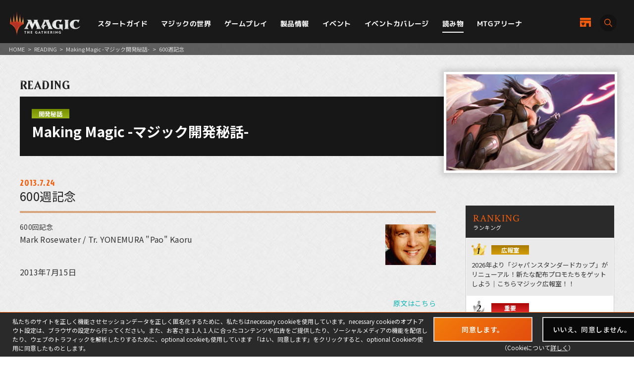

--- FILE ---
content_type: text/html; charset=UTF-8
request_url: https://mtg-jp.com/reading/mm/0006609/
body_size: 23953
content:
<!DOCTYPE html>
<html lang="ja">
<head prefix="og: http://ogp.me/ns# fb: http://ogp.me/ns/fb#  article: http://ogp.me/ns/article#">
        <!-- Google Tag Manager -->
    <script>(function(w,d,s,l,i){w[l]=w[l]||[];w[l].push({'gtm.start':
            new Date().getTime(),event:'gtm.js'});var f=d.getElementsByTagName(s)[0],
        j=d.createElement(s),dl=l!='dataLayer'?'&l='+l:'';j.async=true;j.src=
        'https://www.googletagmanager.com/gtm.js?id='+i+dl;f.parentNode.insertBefore(j,f);
    })(window,document,'script','dataLayer','GTM-KHJXXSN');</script>
    <!-- End Google Tag Manager -->
        <meta charset="UTF-8">
    <title>600週記念｜読み物｜マジック：ザ・ギャザリング 日本公式ウェブサイト</title>
    <meta name="description" content="世界中で５千万人を超えるプレイヤーとファンを持つ世界最高の戦略トレーディングカードゲーム、マジック：ザ・ギャザリングの日本公式ウェブサイト。">
    <meta name="keywords" content="600週記念,読み物,マジック：ザ・ギャザリング, マジック, ウィザーズ, 公式, Magic: The Gathering">

    <meta http-equiv="X-UA-Compatible" content="IE=edge">
    <meta name="format-detection" content="telephone=no">
    <meta name="viewport" content="width=device-width, initial-scale=1.0">

        <meta name="twitter:card" content="summary_large_image">
    <meta name="twitter:site" content="@mtgjp">
    <meta property="fb:admins" content="443027549048253">
    <meta property="og:locale" content="ja_JP">
    <meta property="og:site_name" content="マジック：ザ・ギャザリング 日本公式ウェブサイト">
            <meta property="og:type" content="article">
        <meta property="og:url" content="https://mtg-jp.com/reading/mm/0006609/">
    <meta property="og:title" content="600週記念｜読み物｜マジック：ザ・ギャザリング 日本公式ウェブサイト">
    <meta property="og:description" content="世界中で５千万人を超えるプレイヤーとファンを持つ世界最高の戦略トレーディングカードゲーム、マジック：ザ・ギャザリングの日本公式ウェブサイト。">
        <meta property="og:image" content="https://mtg-jp.com/img_sys/series/reading_list_honyaku_makingmagic.jpg">
    
    <link rel="icon" href="/favicon.ico" type="image/vnd.microsoft.icon">
    <link rel="shortcut icon" href="/favicon.ico" type="image/vnd.microsoft.icon">
    <link rel="apple-touch-icon" sizes="152x152" href="/apple-touch-icon.png">

    <link href="https://fonts.googleapis.com/css?family=Crimson+Text:400,600|Jockey+One" rel="stylesheet">

    <link rel="stylesheet" href="/assets/css/font-awesome.min.css" type="text/css">
    <link rel="stylesheet" href="/assets/css/common.css?r=1742353177" type="text/css">
    <link rel="stylesheet" href="/assets/css/top.css?r=1660873023" type="text/css">
    <link rel="stylesheet" href="/assets/css/subpage.css?r=1742288459" type="text/css">
        <link rel="stylesheet" href="/assets/css/jquery-ui.css">
    <link rel="stylesheet" href="/assets/css/swiper.min.css">
    
    <!--NEW FORMAT-->
    <script type="text/javascript" src="/v2/assets/common/js/jquery3.6.0.min.js"></script>
    <script>
        $(function() {
            // 本文のマナ置換.
            $("body")[0].innerHTML =$("body")[0].innerHTML
                .replace(/\{G\/W\/P\}/g, '<img src="/img_sys/cardImages/common/gwp.png"  alt="{G/W/P}" style="vertical-align:middle; width:1em; height:1em;margin:0;">')
                .replace(/\{G\/U\/P\}/g, '<img src="/img_sys/cardImages/common/gup.png"  alt="{G/U/P}" style="vertical-align:middle; width:1em; height:1em;margin:0;">')
                .replace(/\{R\/W\/P\}/g, '<img src="/img_sys/cardImages/common/manasymbol_P_RW.png"  alt="{R/W/P}" style="vertical-align:middle; width:1em; height:1em;margin:0;">')
                .replace(/\{R\/G\/P\}/g, '<img src="/img_sys/cardImages/common/manasymbol_P_RG.png"  alt="{R/G/P}" style="vertical-align:middle; width:1em; height:1em;margin:0;">')
                .replace(/\{Ticket\}/g, '<img src="/img_sys/cardImages/common/ticket.png"  alt="{Ticket}" style="vertical-align:middle; width:1em; height:1em;margin:0;">')
                .replace(/\{TK\}/g, '<img src="/img_sys/cardImages/common/ticket.png"  alt="{TK}" style="vertical-align:middle; width:1em; height:1em;margin:0;">')
                .replace(/\{o?([WUBRGXYZCE]|\d+)\}/g, '<img src="/img_sys/cardImages/common/$1.png" alt="{$1}" style="vertical-align:middle; width:1em; height:1em;margin:0;">')
                .replace(/(\{([WUBRG2]).([WUBRGP])\})/g, '<img src="/img_sys/cardImages/common/$2$3.png" alt="$1" style="vertical-align:middle; width:1em; height:1em;margin:0;">')
                .replace(/\{(S|Snow|oS|Si)\}/g, '<img src="/img_sys/cardImages/common/Snow.png" alt="{S}" style="vertical-align:middle; width:1em; height:1em;margin:0;">')
                .replace(/\{(Tap|T)\}/g, '<img src="/img_sys/cardImages/common/Tap.png"  alt="{T}" style="vertical-align:middle; width:1em; height:1em;margin:0;">')
                .replace(/\{(Untap|Q)\}/g, '<img src="/img_sys/cardImages/common/Untap.png"  alt="{Q}" style="vertical-align:middle; width:1em; height:1em;margin:0;">')
                .replace(/\{PW\}/g, '<img src="/img_sys/cardImages/common/PW.png"  alt="{PW}" style="vertical-align:middle; width:1em; height:1em;margin:0;">')
                .replace(/\{CHAOS\}/g, '<img src="/img_sys/cardImages/common/Chaos.png"  alt="{CHAOS}" style="vertical-align:middle; width:1em; height:1em;margin:0;">');

        })
    </script>
    <script type="text/javascript" src="/v2/assets/common/js/ua.js"></script>
    <link href="/v2/assets/common/css/set.css" rel="stylesheet" type="text/css">
    <!-- fonts -->
    <link rel="preconnect" href="https://fonts.googleapis.com">
    <link rel="preconnect" href="https://fonts.gstatic.com" crossorigin>
    <link href="https://fonts.googleapis.com/css2?family=Noto+Sans+JP:wght@300;400;700&display=swap" rel="stylesheet">
    <link href="https://fonts.googleapis.com/css2?family=Cormorant+Garamond:wght@700&display=swap" rel="stylesheet">
    <link href="https://fonts.googleapis.com/css2?family=M+PLUS+1p:wght@400;500;700&display=swap" rel="stylesheet">
    <!-- inview -->
    <link rel="stylesheet" href="/v2/assets/common/js/animate.3.5.1.min.css" />
    <!-- remodal -->
    <link rel="stylesheet" href="/v2/assets/common/js/remodal/remodal.css">
    <link rel="stylesheet" href="/v2/assets/common/js/remodal/remodal-default-theme.css">
<!-- Google Analytics -->
<script type="text/javascript">
    (function(i,s,o,g,r,a,m){i['GoogleAnalyticsObject']=r;i[r]=i[r]||function(){
        (i[r].q=i[r].q||[]).push(arguments)},i[r].l=1*new Date();a=s.createElement(o),
        m=s.getElementsByTagName(o)[0];a.async=1;a.src=g;m.parentNode.insertBefore(a,m)
    })(window,document,'script','//www.google-analytics.com/analytics.js','ga');

    ga('create', 'UA-11869823-1', 'auto');
    ga('send', 'pageview');

</script>
<!-- End Google Analytics -->
</head><body>
    <div id="fb-root"></div>
    <script>(function(d, s, id) {
      var js, fjs = d.getElementsByTagName(s)[0];
      if (d.getElementById(id)) return;
      js = d.createElement(s); js.id = id;
      js.src = 'https://connect.facebook.net/ja_JP/sdk.js#xfbml=1&version=v2.11';
      fjs.parentNode.insertBefore(js, fjs);
    }(document, 'script', 'facebook-jssdk'));</script>

    <div id="wrap">

		<!-- Google Tag Manager (noscript) -->
<noscript><iframe src="https://www.googletagmanager.com/ns.html?id=GTM-KHJXXSN"
                  height="0" width="0" style="display:none;visibility:hidden"></iframe></noscript>
<!-- End Google Tag Manager (noscript) -->
<header id="header" class="">
    <div class="flex_bet a_i_center">
        <div>
            <div class="flex_row a_i_center">
                <p id="site_id"><a href="/"><img src="/v2/assets/common/image/site_id.png" alt="Magic:The Gathering｜マジック：ザ・ギャザリング"></a></p>
                <nav id="gnavi">
                    <ul>
                        <li class="pulldown_bt"><a href="/startguide" >スタートガイド</a>
                            <ul>
                                <li><a href="/startguide/">トップ</a></li>
                                <li><a href="/startguide/knowledge">基礎知識</a></li>
                                <li><a href="/startguide/glossary/">基本用語集</a></li>
                                <li><a href="/howtoplay">遊び方</a></li>
                            </ul>
                        </li>
                        <li class="pulldown_bt"><a href="/world" >マジックの世界</a>
                            <ul>
                                <li><a href="/world/">トップ</a></li>
                                <li><a href="/world/planeswalkers">プレインズウォーカー</a></li>
                                <li><a href="/world/planes">次元</a></li>
                                <li><a href="/world/story">マジックストーリー</a></li>
                            </ul>
                        </li>
                        <li class="pulldown_bt"><a href="/gameplay" >ゲームプレイ</a>
                            <ul>
                                <li><a href="/gameplay/">トップ</a></li>
                                <li><a href="/gameplay/format">フォーマット</a></li>
                                <li><a href="/gameplay/build_a_deck">デッキ構築</a></li>
                                <li><a href="/gameplay/rules">ルール文書</a></li>
                            </ul>
                        </li>
                        <li class="pulldown_bt"><a href="/products" >製品情報</a>
                            <ul>
                                <li><a href="/products/">トップ</a></li>
                                <li><a href="/products/card-gallery/">カードギャラリー</a></li>
                            </ul>
                        </li>
                        <li class="pulldown_bt"><a href="/events" >イベント</a>
                            <ul>
                                <li><a href="/events/">トップ</a></li>
                                <li><a href="/events/type/">イベント種別</a></li>
                                <li><a href="/events/search/">店舗イベント検索</a></li>
                                <li><a href="/events/proplay/">プロプレイ</a></li>
                                <li><a href="/events/hall_of_fame">殿堂プレイヤー</a></li>
                                <li><a href="/events/premier/">プレミアイベント日程</a></li>
                            </ul>
                        </li>
                        <li><a href="/coverage" >イベントカバレージ</a></li>
                        <li><a href="/reading" class="current">読み物</a></li>
                        <li><a href="/mtgarena" >MTGアリーナ</a></li>
                    </ul>
                </nav>
            </div>
        </div>
        <div id="header_r">
            <div class="flex_right a_i_center">
                <p id="header_shop_bt"><a href="/retail_shop/" class="flex_row a_i_center"><img src="/v2/assets/common/image/icon_shop.svg" alt=""><span>店舗一覧</span></a></p>
                <p id="header_search_bt"><a data-remodal-target="search_modal" class="flex_row a_i_center"><i><img src="/v2/assets/common/image/icon_search.svg" alt="サイト内検索"></i><span>SEARCH</span></a></p>
            </div>
        </div>

    </div>

    <!-- menu bt -->
    <div id="header_sp">
        <div id="menu_bt">
            <div id="menu_bt_inner">
                <div class="menu-trigger"> <span></span> <span></span> <span></span> </div>
            </div>
        </div>
    </div>
    <div id="sp_gnavi">
        <div id="sp_gnavi_inner">
            <div>
                <div class="ham_inner">
                    <p id="ham_logo"><a href="/"><img src="/v2/assets/common/image/site_id.png" alt="Magic:The Gathering｜マジック：ザ・ギャザリング"></a></p>
                    <ul id="ham_main_nav">
                        <li class=" sp_nav1 pulldown_bt_sp"><a href="/startguide" class="fade"><span>スタートガイド</span></a>
                            <ul>
                                <li><a href="/startguide/">トップ</a></li>
                                <li><a href="/startguide/knowledge">基礎知識</a></li>
                                <li><a href="/startguide/glossary/">基本用語集</a></li>
                                <li><a href="/howtoplay">遊び方</a></li>
                            </ul>
                            <span><span></span></span> </li>
                        <li class=" sp_nav2 pulldown_bt_sp"><a href="/world" class="fade"><span>マジックの世界</span></a>
                            <ul>
                                <li><a href="/world/">トップ</a></li>
                                <li><a href="/world/planeswalkers">プレインズウォーカー</a></li>
                                <li><a href="/world/planes">次元</a></li>
                                <li><a href="/world/story">マジックストーリー</a></li>
                            </ul>
                            <span><span></span></span> </li>
                        <li class=" sp_nav3 pulldown_bt_sp"><a href="/gameplay" class="fade"><span>ゲームプレイ</span></a>
                            <ul>
                                <li><a href="/gameplay/">トップ</a></li>
                                <li><a href="/gameplay/format">フォーマット</a></li>
                                <li><a href="/gameplay/build_a_deck">デッキ構築</a></li>
                                <li><a href="/gameplay/rules">ルール文書</a></li>
                            </ul>
                            <span><span></span></span> </li>
                        <li class=" sp_nav4 pulldown_bt_sp"><a href="/products" class="fade"><span>製品情報</span></a>
                            <ul>
                                <li><a href="/products/">トップ</a></li>
                                <li><a href="/products/card-gallery/">カードギャラリー</a></li>
                            </ul>
                            <span><span></span></span> </li>
                        <li class=" sp_nav5 pulldown_bt_sp"><a href="/events" class="fade"><span>イベント</span></a>
                            <ul>
                                <li><a href="/events/">トップ</a></li>
                                <li><a href="/events/type/">イベント種別</a></li>
                                <li><a href="/events/search/">店舗イベント検索</a></li>
                                <li><a href="/events/proplay/">プロプレイ</a></li>
                                <li><a href="/events/hall_of_fame">殿堂プレイヤー</a></li>
                                <li><a href="/events/premier/">プレミアイベント日程</a></li>
                            </ul>
                            <span><span></span></span> </li>
                        <li class=" sp_nav6"><a href="/coverage" class="fade"><span>イベントカバレージ</span></a></li>
                        <li class=" sp_nav7"><a href="/reading" class="fade"><span>読み物</span></a></li>
                        <li class=" sp_nav8"><a href="/mtgarena" class="fade"><span>MTGアリーナ</span></a></li>
                    </ul>
                    <ul class="ham_sns_icon flex_center">
                        <li><a href="https://twitter.com/mtgjp" target="_blank"><img src="/v2/assets/common/image/icon_x.png" alt="X"></a></li>
                        <li><a href="https://www.facebook.com/MagicTheGathering.jp/" target="_blank"><img src="/v2/assets/common/image/icon_fb.png" alt="Facebook"></a></li>
                        <li><a href="https://www.youtube.com/user/wizardsmtgjp" target="_blank"><img src="/v2/assets/common/image/icon_yt.png" alt="YouTube"></a></li>
                        <li><a href="https://www.twitch.tv/mtgjp" target="_blank"><img src="/v2/assets/common/image/icon_tc.png" alt="Twitch"></a></li>
                    </ul>
                    <ul class="ham_sales_icon flex_center a_i_center">
                        <li><a href="https://books.rakuten.co.jp/event/game/mtg/?scid=we_mtg_hp" target="_blank" id="gtm_rakuten_bt" onclick="ga('send', 'event', 'XXX','click', 'gtm_rakuten_bt' );"><img src="/v2/assets/common/image/logo_rakuten.png" alt="楽天ブックス"></a></li>
                        <li><a href="https://www.amazon.co.jp/stores/page/983E0F32-652B-4803-8C77-857A1B7DEC36" target="_blank" id="gtm_amazon_bt" onclick="ga('send', 'event', 'XXX','click', 'gtm_amazon_bt' );"><img src="/v2/assets/common/image/logo_amazon.png" alt="AMAZON"></a></li>
                    </ul>
                </div>
            </div>
        </div>
        <div id="gnavi_wrap_bg"></div>
    </div>
    <div id="overrayBg"></div>
    <div class="cardModalBox" id="cardModalBox" style="display: none;">
        <div class="content">
            <div class="img">
                <img src="/assets/images/common/card_placeholder.jpg" />
            </div>
            <div class="side">
                <p class="txt"><span class="cardName"></span><br>
                    <span class="manaCostImages"></span><br>
                <p class="sub"><span class="cardType"></span><br><span class="powerAndToughness"></span></p>
                </p>
                <p class="btn"><button>詳細を見る</button></p>
            </div>
            <br clear="both">
        </div>
        <p class="close">
            <span></span>
            <span></span>
        </p>
    </div>
</header>
        <main>
            <article>
                <div id="contents" class="reading-detail reading">
					<div class="pankuzu">
						<ul>
							<li><a href="/">HOME</a></li>
							<li>&gt;</li>
							<li><a href="/reading/">READING</a></li>
							<li>&gt;</li>
														<li><a href="https://mtg-jp.com/reading/mm/">Making Magic -マジック開発秘話-</a></li>
							<li>&gt;</li>
														<li>600週記念</li>
						</ul>

					</div>
					<header class="detail-title">
						<p class="directory-title">READING</p>
												<div class="column-title">
							<span class="category secret">開発秘話</span>
							<h1>Making Magic -マジック開発秘話-</h1>
							<figure class="thum"><img src="https://mtg-jp.com/img_sys/series/reading_list_honyaku_makingmagic.jpg" width="1920" height="1120"></figure>
              			 </div>
						               		</header>

					<div class="inner">
						<div class="reading-main">
							<section class="sec-article">
								<header class="article-title">
																		<time>2013.7.24</time>
																		<h1>600週記念</h1>
								</header>

								<div class="tag-list">
																	</div>

																<div class="detail"><img src="/reading/translated/img/20130724/authorpic_markrosewater.jpg" alt="authorpic_markrosewater.jpg" style="float:right; margin: 3px 0 3px 7px;">
<h3>600回記念</h3>
<p>Mark Rosewater / Tr. YONEMURA "Pao" Kaoru</p>
<p>2013年7月15日</p>
<div style="float:right"><a href="http://archive.wizards.com/Magic/Magazine/Article.aspx?x=mtg/daily/mm/256">原文はこちら</a></div>
<br clear="both">
<p>　前回が（2002年1月から始まった）このMaking Magic連載の第600回にあたる。そして、100回ごとに私はそれまでの100週を振り返り、各コラムに５点満点５段階の点数付けをすることにしている。これには２つの理由があり、１つには常連読者諸君に過去２年のコラムを振り返る機会を提供すること、１つには新規読者諸君に読みたいコラムを探す手がかりを提供することである。</p>
<p>　これはこのシリーズの６作目にあたる。</p>
<ul>
<li> "<a href="http://archive.wizards.com/Magic/Magazine/Article.aspx?x=mtgcom/daily/mr99">One Hundred and Counting</a>（リンク先は英語）"</li>
<li> "<a href="http://archive.wizards.com/Magic/Magazine/Article.aspx?x=mtgcom/daily/mr200">Two Hundred and Counting</a>（リンク先は英語）"</li>
<li> "<a href="http://archive.wizards.com/Magic/Magazine/Article.aspx?x=mtgcom/daily/mr301">Three Hundred and Counting</a>（リンク先は英語）"</li>
<li> "<a href="http://archive.wizards.com/Magic/Magazine/Article.aspx?x=mtg/daily/mm/58">Four Hundred and Counting</a>（リンク先は英語）"</li>
<li> "<a href="http://archive.wizards.com/Magic/Magazine/Article.aspx?x=mtg/daily/mm/155">Five Hundred and Counting</a>（リンク先は英語）"</li>
</ul>
<p>　いつものとおり、５段階評価の内容はこうなっている。</p>
<br clear="both">
<table class="imagetable"><tr><td><img src="/reading/translated/img/20130724/mm256_5stars.jpg"></td><td>最高の逸品。過去の記事を読みたいなら、まずこれを読むのをお薦めしよう。</td></tr>
<tr><td><img src="/reading/translated/img/20130724/mm256_4stars.jpg"></td><td>最高だとまでは言わないが、上出来と言えるようなコラム。</td></tr>
<tr><td><img src="/reading/translated/img/20130724/mm256_3stars.jpg"></td><td>普通のコラム。特に秀でているわけでもないが、特に出来が悪いわけでもない。</td></tr>
<tr><td><img src="/reading/translated/img/20130724/mm256_2stars.jpg"></td><td>よく言ってもつまらない読み物。悪く言うと、失敗の産物。</td></tr>
<tr><td><img src="/reading/translated/img/20130724/mm256_1stars.jpg"></td><td>全部読んだことを誇りたいのでなければ読まない方がいい。不出来。</td></tr></table>
<p>　このコラムで毎回書いていることだが、私はこの同じ水準を全ての百回記念号で使っている。調整はしていない。評価の低いコラムが少ない理由は、書いた時点で星３つに満たないと思ったようなコラムは書き直しているからだ（のみならず、星４つのコラムであっても、星５つにできそうだと思ったときには書き直している）。</p>
<p>　さて、それではコラムを見ていくことにしよう。</p>
<h4>Week #501 (2011年8月8日) "<a href="http://archive.wizards.com/Magic/Magazine/Article.aspx?x=mtg/daily/mm/155">Five Hundred and Counting</a>（リンク先は英語）"</h4>
<img src="/reading/translated/img/20130724/mm256_3stars.jpg" alt="mm256_3stars.jpg" style="display:block; margin:5px auto;">
<p>　今回のコラムが好きな諸君は、前回の回想コラムにあたるこれも気に入ることだろう。</p>
<h4>Week #502 (2011年8月15日) "<a href="http://archive.wizards.com/Magic/Magazine/Article.aspx?x=mtg/daily/mm/156">Why? Because We Like You</a>（リンク先は英語）"</h4>
<img src="/reading/translated/img/20130724/mm256_4stars.jpg" alt="mm256_4stars.jpg" style="display:block; margin:5px auto;">
<p>　このコラムは質疑応答コラムの第２弾で、ある単語から始まる質問をプレイヤーに質問してもらうというものだ。第１弾は「How」から始まる質問（<a href="http://mtg-jp.com/t/006675">その１</a>、<a href="http://mtg-jp.com/t/006694">その２</a>）、この第２弾は「Why」から始まる質問だった。</p>
<p>　私はこういう質疑応答コラムが大好きだ。読者諸君が何を知りたいと思っているのかを知るのが大好きだ。私はTwitterを使って質問を集めていたが、これは質問が短くまとまるからだ。この記事は話題に溢れていて、まさにこの記事のあるべき姿だったのだ。</p>
<h4>Week #503 (2011年8月22日) "<a href="http://mtg-jp.com/reading/translated/001988/">デザイン演説2011</a>"</h4>
<img src="/reading/translated/img/20130724/mm256_5stars.jpg" alt="mm256_5stars.jpg" style="display:block; margin:5px auto;">
<img src="/reading/translated/img/20130724/mm256_1.jpg" alt="mm256_1.jpg" style="float:right; margin: 3px 0 3px 7px;">
<p>　首席デザイナーになったときに、アメリカ大統領の年次演説を模して前の年のデザインを評価するコラムを各ブロックの開始前に書こうと決めた。各年の成功、失敗を誠実に見返すのだ。これが私の７年目の「デザイン演説」コラムであり、ここではミラディンの傷跡・ブロックの評価をしている。</p>
<h4>Week #504 (2011年8月29日) "<a href="http://mtg-jp.com/reading/translated/001987/">両面それぞれの物語</a>"</h4>
<img src="/reading/translated/img/20130724/mm256_5stars.jpg" alt="mm256_5stars.jpg" style="display:block; margin:5px auto;">
<p>　『イニストラード』のプレビューが始まり、この記事ではデザインの中で最も賛否両論となる部分、両面カードの創造についての話をした。泥臭い裏側の話が好きな諸君は大喜びに違いない。イニストラードで両面カードが作られたことについて、非常に詳細に記載している。この記事と両面カードの存在について、26ページにも及ぶ掲示板のやりとりが行われているので興味がある向きは読んでみて欲しい。言ってみれば、「最初は気に入らなかったプレイヤーがいくらかはいた（そのほとんどはその価値を認めてくれた）」となろうか。</p>
<p>　この記事は私史上でももっとも気に入っている記事の１つだということも書き添えておこう。</p>
<div style="align:center; text-align:center;"><div class="flip-card"><p class="btn-roll"><a href="javascript:void(0);" onclick='$(this).closest(".flip-card").find("div.card").toggleClass("flipped")'><img src="/assets/images/products/icon-roll.png" width="88" height="88" alt="回転"></a></p><div class="card-box"><div class="card"><figure class="front" onclick="location.href='/products/card-gallery/0000034/221209'"><img src="https://mtg-jp.com//img_sys/cardImages/ISD/274325/cardimage.png"style="width:223px;" /></figure>
<figure class="back" onclick="location.href='/products/card-gallery/0000034/221209'"><img src="https://mtg-jp.com//img_sys/cardImages/ISD/274320/cardimage.png"style="width:223px;" /></figure></div></div></div></div>
<div style="align:center; text-align:center;">クリックで変身</div>
<h4>Week #505 (2011年9月5日) "<a href="http://mtg-jp.com/reading/translated/002158/">来いよイニストラード　その１</a>"</h4>
<img src="/reading/translated/img/20130724/mm256_4stars.jpg" alt="mm256_4stars.jpg" style="display:block; margin:5px auto;">
<p>　『イニストラード』のプレビュー第２週で、ここではゴシック・ホラーの世界に存在させる怪物をどうやって選んだかから話を始めている。</p>
<h4>Week #506 (2011年9月12日) "<a href="http://mtg-jp.com/reading/translated/002172/">来いよイニストラード　その２</a>"</h4>
<img src="/reading/translated/img/20130724/mm256_4stars.jpg" alt="mm256_4stars.jpg" style="display:block; margin:5px auto;">
<p>　プレビューの第３週（でも「その２」）。ここでは、このブロックで使うメカニズム全てについてどうやって選んだかを語っている（両面カードと部族については既に語っているのでここでは触れていない）。</p>
<h4>Week #507 (2011年9月19日) "<a href="http://mtg-jp.com/reading/translated/002192/">恐るべき物語　その１</a>"</h4>
<img src="/reading/translated/img/20130724/mm256_4stars.jpg" alt="mm256_4stars.jpg" style="display:block; margin:5px auto;">
<p>　トップダウン・デザインの大きな利点の１つは、カード個別のデザインの面白い話が大量に手に入ることだ。カード記事はいつも人気だが、これ（とこの続編）は普段のカード記事よりも上だと感じている。これはイニストラードのデザインには面白い話が大量にあるからだ。</p>
<h4>Week #508 (2011年9月26日) "<a href="http://mtg-jp.com/reading/translated/002206/">恐るべき物語　その２</a>"</h4>
<img src="/reading/translated/img/20130724/mm256_4stars.jpg" alt="mm256_4stars.jpg" style="display:block; margin:5px auto;">
<p>　イニストラードのカード・デザインに関してすごい話が大量にあるので、１記事で終わらせることはできなかったのだ。</p>
<h4>Week #509 (2011年10月3日)  "<a href="http://mtg-jp.com/reading/translated/002240/">野生の血に目覚めよ</a>"</h4>
<img src="/reading/translated/img/20130724/mm256_5stars.jpg" alt="mm256_5stars.jpg" style="display:block; margin:5px auto;">
<p>　真に偉大なデザインの裏側の物語は、記事を埋め尽くすだけの出来事が起こっていなければ書けないものだ。狼男のデザインは感動的な記事ができるほどの語り尽くせない複雑な話だったのだ。</p>
<h4>Week #510 (2011年10月10日) "<a href="http://mtg-jp.com/reading/translated/002247/">未回答問題：イニストラード</a>"</h4>
<img src="/reading/translated/img/20130724/mm256_4stars.jpg" alt="mm256_4stars.jpg" style="display:block; margin:5px auto;">
<p>　この記事は、イニストラードに関する答えられていない問いに私が答えるという新シリーズの幕開けだった。この記事を読み返してみて、私は本当にこれが好きで、同じ形態で他の記事を作っているにもかかわらず、この新シリーズを十分にブランドにできなかった。これは何とかしなければならない。うん。この記事の良かったところは、一見すると当たり前に見える様々な選択をなぜしなかったのかを取り上げることができたことだった。</p>
<h4>Week #511 (2011年10月17日) "<a href="http://mtg-jp.com/reading/translated/002395/">迫り来るアンデッド</a>"</h4>
<img src="/reading/translated/img/20130724/mm256_5stars.jpg" alt="mm256_5stars.jpg" style="display:block; margin:5px auto;">
<p>　諸君がこの記事をまだ読んでいないなら、この記事について語るのはやめておこう。ネタバレはよくない。知るべきことはただ２つ、これはアンデッド特集の記事で、そして恐ろしい体験談が語られているということだけだ。この記事は素晴らしいものにできたと自負しているので、５つ星だ。</p>
<img src="/reading/translated/img/20130724/mm256_3.jpg" alt="mm256_3.jpg" style="display:block; margin:5px auto;">
<h4>Week #512 (2011年10月24日) "<a href="http://mtg-jp.com/reading/translated/002615/">ゲームに必要な１０のこと　その１</a>"</h4>
<img src="/reading/translated/img/20130724/mm256_5stars.jpg" alt="mm256_5stars.jpg" style="display:block; margin:5px auto;">
<img src="/reading/translated/img/20130724/mm256_4.jpg" alt="mm256_4.jpg" style="float:right; margin: 3px 0 3px 7px;">
<p>　この二部作は、今まで書いたゲーム時デザインに関する記事の中で最高の入門編だろう。私の長女の５年生の授業で語るために書いたもので、アメリカ独立戦争のゲームを作ることに寄せて書いてある。基本の全てを子供向けに噛み砕き、そして子供たちの評価も良かったのでこうして２本のコラムにまとめたのだ。</p>
<br clear="all">
<h4>Week #513 (2011年10月31日) "<a href="http://archive.wizards.com/Magic/Magazine/Article.aspx?x=mtg/daily/mm/167">A Modern Sensibility</a>（リンク先は英語）"</h4>
<img src="/reading/translated/img/20130724/mm256_5stars.jpg" alt="mm256_5stars.jpg" style="display:block; margin:5px auto;">
<p>　このとき、私は興奮していた。モダン特集で、私は（モダン・フォーマットのデザインではなく）モダンなマジックのデザインがそれまでのマジックのデザインとどう違うのかについて語ることにした。デザインが学んだことの多くについての洞察と、現在のデザインにおいて意識している様々な側面について書いたのだ。</p>
<h4>Week #514 (2011年11月7日) "<a href="http://mtg-jp.com/reading/translated/002787/">ゲームに必要な１０のこと　その２</a>"</h4>
<img src="/reading/translated/img/20130724/mm256_5stars.jpg" alt="mm256_5stars.jpg" style="display:block; margin:5px auto;">
<p>　これは、娘の授業のために語ったことに基づく記事の後半である。これの前半と合わせて、必読コラムの１つだと言えるだろう（なお、第１位、第２位はそれぞれ<a href="http://archive.wizards.com/Magic/Magazine/Article.aspx?x=mtgcom/daily/mr11">Timmy, Johnny, Spike</a>と<a href="http://archive.wizards.com/Magic/Magazine/Article.aspx?x=mtgcom/daily/mr220">その更新版</a>であることに変わりは無い（リンク先は英語））。</p>
<h4>Week #515 (2011年11月14日) "<a href="http://archive.wizards.com/Magic/Magazine/Article.aspx?x=mtg/daily/mm/169">Grave Consequences, Part 1</a>（リンク先は英語）"</h4>
<img src="/reading/translated/img/20130724/mm256_4stars.jpg" alt="mm256_4stars.jpg" style="display:block; margin:5px auto;">
<p>　墓地特集で、私は自分のデザインした墓地関連のカードに関する話を語った。私は墓地の大ファンなので、魅力的なカードが大量にあるのだ。</p>
<h4>Week #516 (2011年11月21日) "<a href="http://archive.wizards.com/Magic/Magazine/Article.aspx?x=mtg/daily/mm/170">Grave Consequences, Part 2</a>（リンク先は英語）"</h4>
<img src="/reading/translated/img/20130724/mm256_4stars.jpg" alt="mm256_4stars.jpg" style="display:block; margin:5px auto;">
<p>　私はこれまでに大量の墓地関連カードをデザインしてきたので、語り尽くすにはもう１記事必要だった（これでも語り尽くせてはいない。それほど多くの墓地関連カードを作ってきたのだ）。</p>
<h4>Week #517 (2011年11月28日) "<a href="http://archive.wizards.com/Magic/Magazine/Article.aspx?x=mtg/daily/mm/171">Eighteen Years</a>（リンク先は英語）"</h4>
<img src="/reading/translated/img/20130724/mm256_4stars.jpg" alt="mm256_4stars.jpg" style="display:block; margin:5px auto;">
<p>　変身特集だったので、マジック開発部の変身について語り、マジック開発部の５つの時代だと私が感じているものについて振り返ってみた。</p>
<img src="/reading/translated/img/20130724/mm256_5.jpg" alt="mm256_5.jpg" style="display:block; margin:5px auto;">
<h4>Week #518 (2011年12月5日) "　<a href="http://mtg-jp.com/reading/translated/004155/">新世界秩序</a>"</h4>
<img src="/reading/translated/img/20130724/mm256_5stars.jpg" alt="mm256_5stars.jpg" style="display:block; margin:5px auto;">
<p>　マジックのデザインやデベロップに、この「新世界秩序」以上に大きな影響を与えたものはほとんど無い。これについて聞いたことがない、あるいは耳にはしても理解していないなら、これがその考えを世界に紹介したコラムである。マジックのデザインについてほんのわずかでも興味があるなら、この記事は必ず読むべきなのだ。</p>
<h4>Week #519 (2011年12月12日) "<a href="http://archive.wizards.com/Magic/Magazine/Article.aspx?x=mtg/daily/mm/173">Flashback to the Future</a>（リンク先は英語）"</h4>
<img src="/reading/translated/img/20130724/mm256_4stars.jpg" alt="mm256_4stars.jpg" style="display:block; margin:5px auto;">
<p>　フラッシュバックのデザインの歴史をフラッシュバックしてみた。ちょっとキツいネタだが、巧く行ったと思っている。</p>
<h4>Week #520 (2011年12月19日) "ゲームに必要な１０のこと"</h4>
<img src="/reading/translated/img/20130724/mm256_5stars.jpg" alt="mm256_5stars.jpg" style="display:block; margin:5px auto;">
<p>　毎年冬に、傑作選が２週にわたって掲載されるので私は休みになる。ゲームデザインの基礎に関するこの２部作が、私の傑作選の１本目だ。</p>
<h4>Week #521 (2011年12月26日) "<a href="http://archive.wizards.com/Magic/Magazine/Article.aspx?x=mtg/daily/mm/175">A Roseanne By Any Other Name Parts 1, 2, & 3</a>（リンク先は英語）"</h4>
<img src="/reading/translated/img/20130724/mm256_5stars.jpg" alt="mm256_5stars.jpg" style="display:block; margin:5px auto;">
<img src="/reading/translated/img/20130724/mm256_6.jpg" alt="mm256_6.jpg" style="float:right; margin: 3px 0 3px 7px;">
<p>　もう１本は年の前半（<a href="http://archive.wizards.com/Magic/Magazine/Article.aspx?x=mtg/daily/mm/155">500回記念号</a>（リンク先は英語）で取り上げている）に載せた記事で、Roseanneでのライター時代の話を書いたものだ。私のもっとも個人的な内容が書かれており、その１とその３は最高の出来だった。その２は私自身は気に入っているRoseanne関連の裏話なのだが、他の２つに比べるとちょっと落ちる。</p>
<br clear="all">
<h4>Week #522 (2012年1月2日) "<a href="http://archive.wizards.com/Magic/Magazine/Article.aspx?x=mtg/daily/mm/176">Turning Ten</a>（リンク先は英語）"</h4>
<img src="/reading/translated/img/20130724/mm256_4stars.jpg" alt="mm256_4stars.jpg" style="display:block; margin:5px auto;">
<p>　これはウェブサイトの10周年記念だったので、ウェブサイトができあがっていく過程の裏話をすることにした。アーロン・フォーサイス/Aaron Forsytheの雇用の話、その他のおもしろ話が山積みだ。</p>
<h4>Week #523 (2012年1月9日) "<a href="http://mtg-jp.com/reading/translated/mm/002788/">闇の隆盛で踊ろう　その１</a>"</h4>
<img src="/reading/translated/img/20130724/mm256_3stars.jpg" alt="mm256_3stars.jpg" style="display:block; margin:5px auto;">
<p>　ここまで４つ星５つ星の快進撃を続けてきたが、ここで中断だ。『闇の隆盛』のプレビュー第１週で、このセットの作られ方について語ったが、『闇の隆盛』には『イニストラード』ほどの物語がなかったのだ。</p>
<h4>Week #524 (2012年1月16日) "<a href="http://mtg-jp.com/reading/translated/mm/002803/">闇の隆盛で踊ろう　その２</a>"</h4>
<img src="/reading/translated/img/20130724/mm256_3stars.jpg" alt="mm256_3stars.jpg" style="display:block; margin:5px auto;">
<p>　その２はその１よりは良かった、というのは話題のために『闇の隆盛』のカードを見せることから始めたからだ。それでもやはり３つ星と言わざるを得ない。『闇の隆盛』が好きな諸君にとっては、デザインの要素がどう位置づけられたかを知るのに良い内容だった。ちなみに、この記事のお気に入りの部分は、私の妻が不死を作る助けになったというくだりだ。</p>
<h4>Week #525 (2012年1月23日) "<a href="http://mtg-jp.com/reading/translated/mm/002946/">暗き影　その１</a>"</h4>
<img src="/reading/translated/img/20130724/mm256_4stars.jpg" alt="mm256_4stars.jpg" style="display:block; margin:5px auto;">
<img src="/reading/translated/img/20130724/mm256_7.jpg" alt="mm256_7.jpg" style="float:right; margin: 3px 0 3px 7px;">
<p>　『闇の隆盛』のカード個別の話は大型セットのデザインよりも少しばかり魅力的だった。通常、私がリーダーを務めたセットのカード個別の話は大量にあるもので、そうなると物語全体の質も高くなる。</p>
<br clear="all">
<h4>Week #526 (2012年1月30日) "<a href="http://mtg-jp.com/reading/translated/mm/003074/">暗き影　その２</a>"</h4>
<img src="/reading/translated/img/20130724/mm256_4stars.jpg" alt="mm256_4stars.jpg" style="display:block; margin:5px auto;">
<p>　『闇の隆盛』のカード個別の話は大型セットのデザインよりも少しばかり魅力的だった。通常、私がリーダーを務めたセットのカード個別の話は大量にあるもので、そうなると物語全体の質も高くなる。</p>
<h4>Week #527 (2012年2月6日) "<a href="http://mtg-jp.com/reading/translated/mm/003075/">暗き影　その３</a>"</h4>
<img src="/reading/translated/img/20130724/mm256_4stars.jpg" alt="mm256_4stars.jpg" style="display:block; margin:5px auto;">
<p>　上で言ったとおり、トップダウン・デザインは面白いカードデザインの話を大量に生むので、語るべき話は大量にあった。</p>
<h4>Week #528 (2012年2月13日) "<a href="http://mtg-jp.com/reading/translated/mm/003078/">古いものと新しいものと</a>"</h4>
<img src="/reading/translated/img/20130724/mm256_3stars.jpg" alt="mm256_3stars.jpg" style="display:block; margin:5px auto;">
<p>　この記事は、既に様々な役を果たしたものを取り上げて新しいカードを作る方法を探すという話だった。デザインに深く踏み込んでいればこの記事も有用かも知れないが、デザインを中心にした他のコラムに比べると一団落ちると言わざるを得ない。</p>
<h4>Week #529 (2012年2月20日) "<a href="http://mtg-jp.com/reading/translated/mm/003080/">サポート・グループ</a>"</h4>
<img src="/reading/translated/img/20130724/mm256_4stars.jpg" alt="mm256_4stars.jpg" style="display:block; margin:5px auto;">
<p>　型外れな記事が好きな諸君はこれも気に入るだろう。これはメカニズムがメカニズム向けのサポート・グループに行った、という態で書かれており、他のメカニズムと比較されるというものだ（「おまえとキッカー、何が違うんだ？」）。軽いタッチだが、その中には実際の話が詰め込まれているのだ。</p>
<br clear="both">
<table class="imagetable" align="center"><tr><td><img src="/reading/translated/img/20130724/mm256_8.jpg"></td></tr><tr><td class="imtcap">威嚇「俺の名前は威嚇だ。子供達は俺のことを、畏怖モドキだって言ってるらしい。<br>ま、言うような奴の顔面にはキツい一発をお見舞いしてやるけどな。」</td></tr></table>
<h4>Week #530 (2012年2月27日) "<a href="http://mtg-jp.com/reading/translated/mm/003089/">「基本根本」：より高いレアリティ</a>"</h4>
<img src="/reading/translated/img/20130724/mm256_5stars.jpg" alt="mm256_5stars.jpg" style="display:block; margin:5px auto;">
<p>　年に１本、自分のセットの作り方を読者に説明する「基本根本」というシリーズを連載している。非常に技術的で詳細にこだわった話だが、マジックのデザインに興味があるなら役に立つだろう。</p>
<h4>Week #531 (2012年3月5日) "<a href="http://mtg-jp.com/reading/translated/mm/003099/">トピカル・ジュース #4「ピーナツの避け方」その１</a></h4>
<img src="/reading/translated/img/20130724/mm256_5stars.jpg" alt="mm256_5stars.jpg" style="display:block; margin:5px auto;">
<p>　これも「トピカル・ジュース」というシリーズもので、このシリーズでは読者が選んだマジック関連の話題とマジックと無関係な話題それぞれ１つずつを組み合わせて記事にしている。このアイデアから、お気に入りの記事である<a href="http://archive.wizards.com/Magic/Magazine/Article.aspx?x=mtgcom/daily/mr166">Topical Blend #1: To Err Is Human</a>（リンク先は英語）ができ、またそれ以外も傑作揃いだ。この記事は「各セットで一番巧くデザインされたカード」と「手品」を組み合わせたもので、この中で私は若い頃手品師だったという話をしている。</p>
<img src="/reading/translated/img/20130724/mm256_9.jpg" alt="mm256_9.jpg" style="display:block; margin:5px auto;">
<h4>Week #532 (2012年3月12日) "<a href="http://mtg-jp.com/reading/translated/mm/003113/">トピカル・ジュース #4 その２</a>"</h4>
<img src="/reading/translated/img/20130724/mm256_5stars.jpg" alt="mm256_5stars.jpg" style="display:block; margin:5px auto;">
<p>　トピカル・ジュースで２部作になったのはこれが初めてだが、１期字で書けないほどの話があったのだから仕方ない。この２部作では、私の過去、何年ものキャリアからの洞察、そしてマジックのデザインが見事に入り交じって１本の記事となっている（いやまあ、２本になっちゃってるけど）。</p>
<h4>Week #533 (2012年3月19日) "<a href="http://mtg-jp.com/reading/translated/mm/003127/">ロード・オブ・ザ・シング/王の仲間</a>"</h4>
<img src="/reading/translated/img/20130724/mm256_3stars.jpg" alt="mm256_3stars.jpg" style="display:block; margin:5px auto;">
<p>　ロード特集だったので、アルファ版からの３種のロードを取り上げ、それらのクリーチャー・タイプ（ゴブリン、マーフォーク、ゾンビ）に出てきた他のロードを時代順に取り上げていった。</p>
<h4>Week #534 (2012年3月26日) "<a href="http://mtg-jp.com/reading/translated/mm/003139/">異論弁論：対象を取る「カードを引く」こと</a>"</h4>
<img src="/reading/translated/img/20130724/mm256_4stars.jpg" alt="mm256_4stars.jpg" style="display:block; margin:5px auto;">
<p>　「異論弁論」という新シリーズの幕開けだ。このシリーズでは、開発部でよくある議論の片側を私が、もう一方をデベロップの記事でデベロッパー（当時はザック・ヒル/Zac Hillだった）が受け持つ。今回選んだのは「通常、カードを引くことは対象を取るべきかどうか」ということだった（「プレイヤー１人を対象とする。そのプレイヤーはカードを２枚引く」と「カードを２枚引く」の比較だ）。私の見解がこの記事で、ザックの見解が<a href="http://mtg-jp.com/r/003150">この記事</a>だ。</p>
<p>　これきり、「異論弁論」は開催できていないが、これは巧く行かなかったとか評価が悪かったとかが理由ではない。サム・ストッダート/Sam Stoddard（Latest Developmentの新しいライターだ）と私は今年中に新作を作る予定だ。ただ、なかなかいい議題が見つからないだけなのだ。</p>
<h4>Week #535 (2012年4月2日) "<a href="http://mtg-jp.com/reading/translated/mm/003154/">獄庫に一目惚れ</a>"</h4>
<img src="/reading/translated/img/20130724/mm256_10.jpg" alt="mm256_10.jpg" style="float:right; margin: 3px 0 3px 7px;">
<img src="/reading/translated/img/20130724/mm256_3stars.jpg" alt="mm256_3stars.jpg" style="display:block; margin:5px auto;">
<p>　獄庫特集だったので、将来を予想させるために《<a class="cardPopupLink" href="javascript:void(0);" data-shorten="" data-eng="" data-jpn="542E5bqr">獄庫</a>》のようなカードを使うやり方について語った。この記事ではマジックの歴史を通して、次のメカニズムやストーリーのヒントとしてカードを使ったことは何回もあるという話をしている。</p>
<br clear="all">
<h4>Week #536 (2012年4月9日) "<a href="http://mtg-jp.com/reading/translated/mm/003168/">アヴァシンの街、その１</a>"</h4>
<img src="/reading/translated/img/20130724/mm256_3stars.jpg" alt="mm256_3stars.jpg" style="display:block; margin:5px auto;">
<p>　『アヴァシンの帰還』のプレビュー第１週で、新しいメカニズムである奇跡を公開した。この記事ではプレビュー・カードと奇跡メカニズムのおこりについて書いていたが、物語調でやったので時系列順に語られたわけではない。この記事は企画段階では４つ星だったが、実際には３つ星になったと考えている。というのは、こういう型破りな方法が魅力的な新メカニズムを語るプレビュー記事に相応しいとは言い切れないからだ。</p>
<h4>Week #537 (2012年4月16日) "<a href="http://mtg-jp.com/reading/translated/mm/003178/">アヴァシンの街、その２</a>"</h4>
<img src="/reading/translated/img/20130724/mm256_3stars.jpg" alt="mm256_3stars.jpg" style="display:block; margin:5px auto;">
<p>　『アヴァシンの帰還』プレビューの第２週で、セット内の他のメカニズムについて語った。また、2012年5月のセットは最初は『アヴァシンの帰還』でなく『イニストラード』になる予定だったという話もした。気になる諸君は今すぐ記事をクリックだ。</p>
<h4>Week #538 (2012年4月23日) "<a href="http://mtg-jp.com/reading/translated/mm/003195/">アヴァシングル・レディー　その１</a>"</h4>
<img src="/reading/translated/img/20130724/mm256_3stars.jpg" alt="mm256_3stars.jpg" style="display:block; margin:5px auto;">
<p>　プレビュー記事の次はカード個別の物語だ。これと、この後の２週は『アヴァシンの帰還』のカード個別の話をする記事だ。</p>
<div class="forpc">
<img src="/reading/translated/img/20130724/mm192_cbd20ppk8ya.jpg" alt="mm192_cbd20ppk8ya.jpg" style="float:right">
<br clear="both">
<img src="/reading/translated/img/20130724/mm192_cbd20ppk8yb.jpg" alt="mm192_cbd20ppk8yb.jpg" style="float:right">
</div><div class="forsp">
<center><a href="/products/card/239961/"><img style="width:223px;" src="https://mtg-jp.com//img_sys/cardImages/AVR/294245/cardimage.png"></a></center></div>
<br clear="both">
<h4>Week #539 (2012年4月30日) "<a href="http://mtg-jp.com/reading/translated/mm/003207/">アヴァシングル・レディー　その２</a>"</h4>
<img src="/reading/translated/img/20130724/mm256_3stars.jpg" alt="mm256_3stars.jpg" style="display:block; margin:5px auto;">
<p>　話すことが大量にあるのは明白だ。</p>
<h4>Week #540 (2012年5月7日) "<a href="http://mtg-jp.com/reading/translated/mm/003340/">アヴァシングル・レディー　その３</a>"</h4>
<img src="/reading/translated/img/20130724/mm256_3stars.jpg" alt="mm256_3stars.jpg" style="display:block; margin:5px auto;">
<p>　話たくさん。</p>
<h4>Week #541 (2012年5月14日) "<a href="http://mtg-jp.com/reading/translated/mm/003352/">名前を結ぶ、結魂</a>"</h4>
<img src="/reading/translated/img/20130724/mm256_3stars.jpg" alt="mm256_3stars.jpg" style="display:block; margin:5px auto;">
<p>　結魂特集だったので、結魂のおこりについて語る記事にした。技術的な紆余曲折が大量にあったので、デザイン中・デベロップ中に起こるメカニズムの進化に興味がある諸君向けだろう。</p>
<div style="align:center; text-align:center;"><a href="/products/card/240090/"><img style="width:223px;" src="https://mtg-jp.com//img_sys/cardImages/AVR/294337/cardimage.png"></a><a href="/products/card/240064/"><img style="width:223px;" src="https://mtg-jp.com//img_sys/cardImages/AVR/294321/cardimage.png"></a></div>
<h4>Week #542 (2012年5月21日) "<a href="http://mtg-jp.com/reading/translated/mm/003367/">変わりゆく次元</a>"</h4>
<img src="/reading/translated/img/20130724/mm256_3stars.jpg" alt="mm256_3stars.jpg" style="display:block; margin:5px auto;">
<p>　プレインチェイス2012のプレビュー特集で、次元という概念がマジックのゲームにとって重要なのはなぜかという話をした。</p>
<h4>Week #543 (2012年5月28日) "<a href="http://mtg-jp.com/reading/translated/mm/003380/">君の夢にプレインチェイス</a>"</h4>
<img src="/reading/translated/img/20130724/mm256_3stars.jpg" alt="mm256_3stars.jpg" style="display:block; margin:5px auto;">
<p>　戦没将兵記念日の祝日なので、新しい記事はない。これは旧Planechaseのプレビュー記事の再録である。</p>
<h4>Week #544 (2012年6月4日) "<a href="http://mtg-jp.com/reading/translated/mm/003390/">夢の仕事を掴むため</a>"</h4>
<img src="/reading/translated/img/20130724/mm256_5stars.jpg" alt="mm256_5stars.jpg" style="display:block; margin:5px auto;">
<p>　娘の第５学年の授業で語った内容は好評な記事になった。その翌年、彼女のキャリア・デーで語るように依頼されたので、その内容を同じように記事にまとめたのだ。主題は「夢の仕事を探すこと」であり、これもまた素晴らしい記事に仕上がったので、もっと娘の授業で語らせてもらうべきだと気付くことが出来た。</p>
<img src="/reading/translated/img/20130724/mm198_chart.jpg" alt="mm198_chart" style="display:block; margin:5px auto;">
<h4>Week #545 (2012年6月11日) "<a href="http://mtg-jp.com/reading/translated/mm/003410/">デュエルズ天国</a>"</h4>
<img src="/reading/translated/img/20130724/mm256_3stars.jpg" alt="mm256_3stars.jpg" style="display:block; margin:5px auto;">
<p>　デュエルズ・オブ・ザ・プレインズウォーカーズ2013のプレビュー記事なので（ああ、夏にプレビューするものが本当に多い）、マジックのビデオゲーム最新作のデザインについて語った。</p>
<h4>Week #546 (2012年6月18日) "<a href="http://mtg-jp.com/reading/translated/mm/003520/">自分で教えよう</a></h4>
<p>"</p>
<img src="/reading/translated/img/20130724/mm256_5stars.jpg" alt="mm256_5stars.jpg" style="display:block; margin:5px auto;">
<p>　この記事は、デュエルズ・オブ・ザ・プレインズウォーカーズの最新版が発売されたのを受けて、新規プレイヤーにマジックをプレイするやり方を教える最善の方法を説明している。私はこれの出来に満足しているし、これがマジックを教えるための技術的助言となっていると感じたのだ。</p>
<img src="/reading/translated/img/20130724/mm256_13.jpg" alt="mm256_13.jpg" style="display:block; margin:5px auto;">
<h4>Week #547 (2012年6月25日) "<a href="http://mtg-jp.com/reading/translated/mm/003536/">楽しき者基本セット</a>"</h4>
<img src="/reading/translated/img/20130724/mm256_3stars.jpg" alt="mm256_3stars.jpg" style="display:block; margin:5px auto;">
<p>　『基本セット2013』のプレビュー記事で（忙しかったと言ったとおりだ）、最新基本セットを作る目標について語った。この記事は、単純に見えるものが本当に単純だとは言えないという良い洞察である。</p>
<h4>Week #548 (2012年7月2日) "<a href="http://mtg-jp.com/reading/translated/mm/003554/">懐かしの君へ</a>"</h4>
<img src="/reading/translated/img/20130724/mm256_3stars.jpg" alt="mm256_3stars.jpg" style="display:block; margin:5px auto;">
<p>　この基本セットのカード個別記事では、私はデザイン・チームにいなかったので、新カードについて語るのではなく古いカードについて語ることにした。</p>
<h4>Week #549 (2012年7月9日) "<a href="http://mtg-jp.com/reading/translated/mm/003565/">基本セットのデザイン　その１</a>"</h4>
<img src="/reading/translated/img/20130724/mm256_4stars.jpg" alt="mm256_4stars.jpg" style="display:block; margin:5px auto;">
<p>　これは『基本セット2013』に関する質疑応答記事である。「未回答問題」の一環だが、そういうシリーズ名は付けていない。</p>
<img src="/reading/translated/img/20130724/mm256_14.jpg" alt="mm256_14.jpg" style="display:block; margin:5px auto;">
<h4>Week #550 (2012年7月16日) "<a href="http://mtg-jp.com/reading/translated/mm/003579/">基本セットのデザイン　その２</a>"</h4>
<img src="/reading/translated/img/20130724/mm256_4stars.jpg" alt="mm256_4stars.jpg" style="display:block; margin:5px auto;">
<p>　これは『基本セット2013』に関する質疑応答記事である。「未回答問題」の一環だが、そういうシリーズ名は付けていない。</p>
<h4>Week #551 (2012年7月23日) "<a href="http://mtg-jp.com/reading/translated/mm/003594/">第一印象</a>"</h4>
<img src="/reading/translated/img/20130724/mm256_4stars.jpg" alt="mm256_4stars.jpg" style="display:block; margin:5px auto;">
<p>　賛美特集として、第一印象と、素晴らしいメカニズムが一見したときに強烈に見えない場合の話、そしてデザイナーはどう対策すべきかについて述べた。</p>
<h4>Week #552 (2012年7月30日) "<a href="http://mtg-jp.com/reading/translated/mm/003607/">名声</a></h4>
<p>"</p>
<img src="/reading/translated/img/20130724/mm256_5stars.jpg" alt="mm256_5stars.jpg" style="display:block; margin:5px auto;">
<p>　この記事はこの100本の中でもっとも人気の高い記事かも知れない。この中で、私はハリウッドで働いていた時の有名人とのやりとりと、マジック世界での有名人としての経験との比較を行っている。</p>
<img src="/reading/translated/img/20130724/mm256_16.jpg" alt="mm256_16.jpg" style="display:block; margin:5px auto;">
<h4>Week #553 (2012年8月6日) "<a href="http://mtg-jp.com/reading/translated/mm/003619/">スタンダードの決定</a>"</h4>
<img src="/reading/translated/img/20130724/mm256_4stars.jpg" alt="mm256_4stars.jpg" style="display:block; margin:5px auto;">
<p>　スタンダード特集として、スタンダードの存在理由であるマジックやトレーディング・カードゲームの性質について語った。</p>
<h4>Week #554 (2012年8月13日) "<a href="http://mtg-jp.com/reading/translated/mm/003709/">ホワイトボードに刻まれた数</a>"</h4>
<img src="/reading/translated/img/20130724/mm256_4stars.jpg" alt="mm256_4stars.jpg" style="display:block; margin:5px auto;">
<p>　<a href="http://archive.wizards.com/Magic/Magazine/Article.aspx?x=mtg/daily/eventcoverage/wmc12/welcome">第１回のワールド・マジック・カップ</a>が開催されたので、1994年の世界選手権で開催された世界初のマジックのチーム戦イベントについての話をした。</p>
<h4>Week #555 (2012年8月20日) "<a href="http://mtg-jp.com/reading/translated/mm/003720/">抱き合わせ</a>"</h4>
<img src="/reading/translated/img/20130724/mm256_5stars.jpg" alt="mm256_5stars.jpg" style="display:block; margin:5px auto;">
<p>　「植物vsゾンビ/Plants vs. Zombies」の作者ジョージ・ファン/George Fanとの出会いから、「抱き合わせ」と呼ばれるゲームデザイン上の重要な概念についての記事ができた。これもまた、ゲームデザインに興味があるなら必読の記事である。</p>
<h4>Week #556 (2012年8月27日) "<a href="http://mtg-jp.com/reading/translated/mm/003801/">デザイン演説2012</a>"</h4>
<img src="/reading/translated/img/20130724/mm256_5stars.jpg" alt="mm256_5stars.jpg" style="display:block; margin:5px auto;">
<p>　デザイン演説記事の時間だ。今回のテーマはイニストラード・ブロック。</p>
<img src="/reading/translated/img/20130724/mm256_17.jpg" alt="mm256_17.jpg" style="display:block; margin:5px auto;">
<h4>Week #557 (2012年9月3日) "<a href="http://mtg-jp.com/reading/translated/mm/003815/">あの世界への回帰　その１</a>"</h4>
<img src="/reading/translated/img/20130724/mm256_3stars.jpg" alt="mm256_3stars.jpg" style="display:block; margin:5px auto;">
<p>　『ラヴニカへの回帰』のプレビュー第１週で、ブロックの構造について語った。</p>
<h4>Week #558 (2012年9月10日) "<a href="http://mtg-jp.com/reading/translated/mm/003828/">あの世界への回帰　その２</a>"</h4>
<img src="/reading/translated/img/20130724/mm256_18.jpg" alt="mm256_18.jpg" style="float:right; margin: 3px 0 3px 7px;">
<img src="/reading/translated/img/20130724/mm256_3stars.jpg" alt="mm256_3stars.jpg" style="display:block; margin:5px auto;">
<br clear="all">
<p>　『ラヴニカへの回帰』プレビューの第２週で、セット内の５つのギルドの成り立ちについて語った。</p>
<h4>Week #559 (2012年9月17日) "<a href="http://mtg-jp.com/reading/translated/mm/003844/">あの世界への回帰　その３</a>"</h4>
<img src="/reading/translated/img/20130724/mm256_3stars.jpg" alt="mm256_3stars.jpg" style="display:block; margin:5px auto;">
<p>　『ラヴニカへの回帰』プレビューの第３週で、セット内の様々なサイクル、そしてそれに繋がるマジックの様々なものについて語った。</p>
<h4>Week #560 (2012年9月24日) "<a href="http://mtg-jp.com/reading/translated/mm/003856/">ラヴニカがやって来る！ヤァ！ヤァ！ヤァ！</a>"</h4>
<img src="/reading/translated/img/20130724/mm256_3stars.jpg" alt="mm256_3stars.jpg" style="display:block; margin:5px auto;">
<p>　『ラヴニカへの回帰』のカード個別の物語をする記事である。</p>
<img src="/reading/translated/img/20130724/mm214_trouble.jpg" alt="mm214_trouble" style="display:block; margin:5px auto;">
<h4>Week #561 (2012年10月1日) "<a href="http://mtg-jp.com/reading/translated/mm/003866/">セレズニアのデザイン</a>"</h4>
<img src="/reading/translated/img/20130724/mm256_20.jpg" alt="mm256_20.jpg" style="float:right; margin: 3px 0 3px 7px;">
<img src="/reading/translated/img/20130724/mm256_4stars.jpg" alt="mm256_4stars.jpg" style="display:block; margin:5px auto;">
<p>　デザインにおいて各ギルド、色の組み合わせに求められるものについて語る10本立て記事の１本目だ。まず、緑白。</p>
<h4>Week #562 (2012年10月8日) "<a href="http://mtg-jp.com/reading/translated/mm/003880/">都からの手紙</a>"</h4>
<img src="/reading/translated/img/20130724/mm256_4stars.jpg" alt="mm256_4stars.jpg" style="display:block; margin:5px auto;">
<p>　『ラヴニカへの回帰』のデザインに関する質疑応答記事である。</p>
<h4>Week #563 (2012年10月15日) "<a href="http://mtg-jp.com/reading/translated/mm/003964/">温故 vs 知新</a>"</h4>
<img src="/reading/translated/img/20130724/mm256_4stars.jpg" alt="mm256_4stars.jpg" style="display:block; margin:5px auto;">
<p>　理論について語る硬派なデザイン記事である。この記事の主題になっている対立は、懐かしいと感じる安心感と新しいものの刺激を両立させるのが難しいことがあるということだ。</p>
<h4>Week #564 (2012年10月22日) "<a href="http://mtg-jp.com/reading/translated/mm/003976/">カードが駄目になるとき・再び</a>"</h4>
<img src="/reading/translated/img/20130724/mm256_5stars.jpg" alt="mm256_5stars.jpg" style="display:block; margin:5px auto;">
<p>　もっとも人気のある私の記事の一つが、"<a href="http://archive.wizards.com/Magic/Magazine/Article.aspx?x=mtgcom/daily/mr5">When Cards Go Bad</a>（リンク先は英語）"で、ここでは開発部がなぜ弱いカードを作るのかが語られている。この記事はその記事を元に、全く違う視点、デザイン原理からその議論を組み立てている。</p>
<img src="/reading/translated/img/20130724/mm256_21.jpg" alt="mm256_21.jpg" style="display:block; margin:5px auto;">
<h4>Week #565 (2012年10月29日) "<a href="http://mtg-jp.com/reading/translated/mm/003988/">アゾリウスのデザイン</a>"</h4>
<img src="/reading/translated/img/20130724/mm256_22.jpg" alt="mm256_22.jpg" style="float:right; margin: 3px 0 3px 7px;">
<img src="/reading/translated/img/20130724/mm256_4stars.jpg" alt="mm256_4stars.jpg" style="display:block; margin:5px auto;">
<p>　これは「ギルドのデザイン」シリーズの２本目だ。白青。</p>
<h4>Week #566 (2012年11月5日) "<a href="http://mtg-jp.com/reading/translated/mm/003998/">子育て その１</a>"</h4>
<img src="/reading/translated/img/20130724/mm256_5stars.jpg" alt="mm256_5stars.jpg" style="display:block; margin:5px auto;">
<p>　普段、年に１本、私はデザインと私生活を絡めた記事を書いている。この年はこれだ。この中で、親であることについて、またその経験がデザインにどう活かされているかについて語っている。</p>
<img src="/reading/translated/img/20130724/mm256_23.jpg" alt="mm256_23.jpg" style="display:block; margin:5px auto;">
<h4>Week #567 (2012年11月12日) "<a href="http://mtg-jp.com/reading/translated/mm/004009/">イゼットのデザイン</a>"</h4>
<img src="/reading/translated/img/20130724/mm256_24.jpg" alt="mm256_24.jpg" style="float:right; margin: 3px 0 3px 7px;">
<img src="/reading/translated/img/20130724/mm256_4stars.jpg" alt="mm256_4stars.jpg" style="display:block; margin:5px auto;">
<p>　これは「ギルドのデザイン」の３本目。青赤。</p>
<h4>Week #568 (2012年11月19日) "<a href="http://mtg-jp.com/reading/translated/mm/004019/">子育て その２</a>"</h4>
<img src="/reading/translated/img/20130724/mm256_5stars.jpg" alt="mm256_5stars.jpg" style="display:block; margin:5px auto;">
<p>　その２にも私の子供たちの可愛い写真が。</p>
<img src="/reading/translated/img/20130724/mm256_25.jpg" alt="mm256_25.jpg" style="display:block; margin:5px auto;">
<h4>Week #569 (2012年11月26日) "<a href="http://mtg-jp.com/reading/translated/mm/004028/">ゴルガリのデザイン</a>"</h4>
<img src="/reading/translated/img/20130724/mm256_25point5.jpg" alt="mm256_25point5.jpg" style="float:right; margin: 3px 0 3px 7px;">
<img src="/reading/translated/img/20130724/mm256_4stars.jpg" alt="mm256_4stars.jpg" style="display:block; margin:5px auto;">
<p>　「ギルドのデザイン」の４本目。黒緑。</p>
<h4>Week #570 (2012年12月3日) "<a href="http://mtg-jp.com/reading/translated/mm/004138/">６カ年計画</a>"</h4>
<img src="/reading/translated/img/20130724/mm256_4stars.jpg" alt="mm256_4stars.jpg" style="display:block; margin:5px auto;">
<p>　ここではマジックの未来について最初に立てた６カ年計画について完全に後付で見返している。</p>
<img src="/reading/translated/img/20130724/mm256_26.jpg" alt="mm256_26.jpg" style="display:block; margin:5px auto;">
<h4>Week #571 (2012年12月10日) "<a href="http://mtg-jp.com/reading/translated/mm/004149/">ラクドスのデザイン</a>"</h4>
<img src="/reading/translated/img/20130724/mm256_27.jpg" alt="mm256_27.jpg" style="float:right; margin: 3px 0 3px 7px;">
<img src="/reading/translated/img/20130724/mm256_4stars.jpg" alt="mm256_4stars.jpg" style="display:block; margin:5px auto;">
<p>　「ギルドのデザイン」の５本目。黒赤。</p>
<h4>Week #571a (2012年12月17日)　なし</h4>
<p>　公式ウェブサイトができて以来初めての、Making Magicの記事が月曜日に（再録さえ）載っていない週である。（通常なら傑作選に当てられる）年末休みの２週のうち１週をMagic Online特集に当てていた。</p>
<p>　Making Magicの記事はなかったので、数には入れない。</p>
<h4>Week #572 (2012年12月24日) "<a href="http://mtg-jp.com/reading/translated/mm/003607/">名声</a>"</h4>
<img src="/reading/translated/img/20130724/mm256_5stars.jpg" alt="mm256_5stars.jpg" style="display:block; margin:5px auto;">
<p>　この年は傑作選は１週だけで、私はこの年の最高の記事として「名声」を取り上げた。</p>
<h4>Week #573 (2012年12月31日) "<a href="http://mtg-jp.com/reading/translated/mm/004178/">パーティー侵犯　その１</a>"</h4>
<img src="/reading/translated/img/20130724/mm256_4stars.jpg" alt="mm256_4stars.jpg" style="display:block; margin:5px auto;">
<p>　冬休みが年明けより先に終わったというのは史上初である。これは『ギルド門侵犯』のプレビュー第１週なので、シミックの新メカニズムである進化についての説明から入った。</p>
<img src="/reading/translated/img/20130724/mm256_28.jpg" alt="mm256_28.jpg" style="display:block; margin:5px auto;">
<h4>Week #574 (2013年1月7日) "<a href="http://mtg-jp.com/reading/translated/mm/004192/">パーティー侵犯　その２</a>"</h4>
<img src="/reading/translated/img/20130724/mm256_3stars.jpg" alt="mm256_3stars.jpg" style="display:block; margin:5px auto;">
<p>　『ギルド門侵犯』のプレビュー第２週で、ボロスとディミーアのデザインについて語った。</p>
<h4>Week #575 (2013年1月14日) "<a href="http://mtg-jp.com/reading/translated/mm/004201/">パーティー侵犯　その３</a>"</h4>
<img src="/reading/translated/img/20130724/mm256_3stars.jpg" alt="mm256_3stars.jpg" style="display:block; margin:5px auto;">
<p>　『ギルド門侵犯』のプレビュー第３週で、オルゾフとグルールのデザインについて語った。</p>
<h4>Week #576 (2013年1月21日) "<a href="http://mtg-jp.com/reading/translated/mm/004215/">ギルド門侵犯の嵐　その１</a>"</h4>
<img src="/reading/translated/img/20130724/mm256_4stars.jpg" alt="mm256_4stars.jpg" style="display:block; margin:5px auto;">
<p>　『ギルド門侵犯』のカード個別の物語だ。</p>
<h4>Week #577 (2013年1月28日) "<a href="http://mtg-jp.com/reading/translated/mm/004226/">ギルド門侵犯の嵐　その２</a>"</h4>
<img src="/reading/translated/img/20130724/mm256_4stars.jpg" alt="mm256_4stars.jpg" style="display:block; margin:5px auto;">
<p>　『ギルド門侵犯』のカード個別の物語はまだ続いた。</p>
<h4>Week #578 (2013年2月4日) "<a href="http://mtg-jp.com/reading/translated/mm/006157/">ボロスのデザイン</a>"</h4>
<img src="/reading/translated/img/20130724/mm256_29.jpg" alt="mm256_29.jpg" style="float:right; margin: 3px 0 3px 7px;">
<img src="/reading/translated/img/20130724/mm256_4stars.jpg" alt="mm256_4stars.jpg" style="display:block; margin:5px auto;">
<p>　「ギルドのデザイン」の６本目。赤白。</p>
<h4>Week #579 (2013年2月11日) "<a href="http://mtg-jp.com/reading/translated/mm/012061/">基本根本：初期プレイテスト</a>"</h4>
<img src="/reading/translated/img/20130724/mm256_5stars.jpg" alt="mm256_5stars.jpg" style="display:block; margin:5px auto;">
<p>　この年の「基本根本」記事では、プレイテストの重要性と、重要ななすべきこととなすべきでないことについて語っている。</p>
<h4>Week #580 (2013年2月18日) "<a href="http://mtg-jp.com/reading/translated/mm/012087/">シミックのデザイン</a>"</h4>
<img src="/reading/translated/img/20130724/mm256_29point5.jpg" alt="mm256_29point5.jpg" style="float:right; margin: 3px 0 3px 7px;">
<img src="/reading/translated/img/20130724/mm256_4stars.jpg" alt="mm256_4stars.jpg" style="display:block; margin:5px auto;">
<p>　「ギルドのデザイン」の７本目。緑青。</p>
<h4>Week #581 (2013年2月25日) "<a href="http://mtg-jp.com/reading/translated/mm/012230/">シナジー生活</a>"</h4>
<img src="/reading/translated/img/20130724/mm256_5stars.jpg" alt="mm256_5stars.jpg" style="display:block; margin:5px auto;">
<p>　ゲームデザインの最上位概念について書いたものの１つで、ゲームデザインにおけるシナジーの重要性について語っている。</p>
<h4>Week #582 (2013年3月4日) "<a href="http://mtg-jp.com/reading/translated/mm/012249/">グルールのデザイン</a>"</h4>
<img src="/reading/translated/img/20130724/mm256_30.jpg" alt="mm256_30.jpg" style="float:right; margin: 3px 0 3px 7px;">
<img src="/reading/translated/img/20130724/mm256_4stars.jpg" alt="mm256_4stars.jpg" style="display:block; margin:5px auto;">
<p>　「ギルドのデザイン」の８本目。赤緑。</p>
<h4>Week #583 (2013年3月11日) "<a href="http://mtg-jp.com/reading/translated/mm/014242/">ローズウォーター・トーナメント</a>"</h4>
<img src="/reading/translated/img/20130724/mm256_4stars.jpg" alt="mm256_4stars.jpg" style="display:block; margin:5px auto;">
<p>　私がリード・デザイナーを務めた16個目のセット『ギルド門侵犯』の発売を記念して、Twitter上でトーナメントを開催した。セット同士をシングル・エリミネーションで対戦させたのだ。この記事では一般読者の判断と私の判断を列記している。同じセットが優勝しているだろうか？　それは読んでのお楽しみ。</p>
<h4>Week #584 (2013年3月18日) "<a href="http://mtg-jp.com/reading/translated/mm/014257/">ディミーアのデザイン</a>"</h4>
<img src="/reading/translated/img/20130724/mm256_31.jpg" alt="mm256_31.jpg" style="float:right; margin: 3px 0 3px 7px;">
<img src="/reading/translated/img/20130724/mm256_4stars.jpg" alt="mm256_4stars.jpg" style="display:block; margin:5px auto;">
<p>　これは「ギルドのデザイン」の９本目。青黒。</p>
<h4>Week #585 (2013年3月25日) "<a href="http://mtg-jp.com/reading/translated/mm/014267/">オルゾフのデザイン</a>"</h4>
<img src="/reading/translated/img/20130724/mm256_32.jpg" alt="mm256_32.jpg" style="float:right; margin: 3px 0 3px 7px;">
<img src="/reading/translated/img/20130724/mm256_4stars.jpg" alt="mm256_4stars.jpg" style="display:block; margin:5px auto;">
<p>　これは「ギルドのデザイン」の最後の１本、10本目。白黒だ。</p>
<h4>Week #586 (2013年4月1日) "<a href="http://mtg-jp.com/reading/translated/mm/014283/">新・新世界秩序</a>"</h4>
<img src="/reading/translated/img/20130724/mm256_4stars.jpg" alt="mm256_4stars.jpg" style="display:block; margin:5px auto;">
<p>　エイプリルフール（なんとこれまで10年なかった、月曜日のエイプリルフールだ！）だったので、<a href="http://mtg-jp.com/r/004155">新世界秩</a>序についてプレイヤーが考えていることを誇張してみた。この記事への反響は本当に面白かった。</p>
<img src="/reading/translated/img/20130724/mm256_33.jpg" alt="mm256_33.jpg" style="display:block; margin:5px auto;">
<h4>Week #587 (2013年4月8日) "<a href="http://mtg-jp.com/reading/translated/mm/018317/">迷路にめろめろ　その１</a>"</h4>
<img src="/reading/translated/img/20130724/mm256_3stars.jpg" alt="mm256_3stars.jpg" style="display:block; margin:5px auto;">
<p>　『ドラゴンの迷路』プレビューの第１週で、『ドラゴンの迷路』のチームがデザイン開始前に見付けたあることについて語った。</p>
<h4>Week #588 (2013年4月15日) "<a href="http://mtg-jp.com/reading/translated/mm/018353/">迷路にめろめろ　その２</a>"</h4>
<img src="/reading/translated/img/20130724/mm256_3stars.jpg" alt="mm256_3stars.jpg" style="display:block; margin:5px auto;">
<p>　『ドラゴンの迷路』のプレビュー第２週で、セット唯一の新メカニズムである融合の作られ方について語った。</p>
<img src="/reading/translated/img/20130724/mm243_gt_72ja65hkmi.jpg" alt="mm243_gt_72ja65hkmi.jpg" style="display:block; margin:5px auto;">
<h4>Week #589 (2013年4月22日) "<a href="http://mtg-jp.com/reading/translated/mm/018436/">ドラゴンとともに</a>"</h4>
<img src="/reading/translated/img/20130724/mm256_3stars.jpg" alt="mm256_3stars.jpg" style="display:block; margin:5px auto;">
<p>　『ドラゴンの迷路』のカード個別の物語だ。</p>
<h4>Week #590 (2013年4月29日) "<a href="http://mtg-jp.com/reading/translated/mm/020577/">３つ目には福がある</a>"</h4>
<img src="/reading/translated/img/20130724/mm256_3stars.jpg" alt="mm256_3stars.jpg" style="display:block; margin:5px auto;">
<p>　『ドラゴンの迷路』を、第３セットのデザインという視点から評価してみた。この記事では他の第３セットがどのようにデザインされているかも取り上げている。</p>
<h4>Week #591 (2013年5月５日) "<a href="http://mtg-jp.com/reading/translated/mm/020588/">新規+進化</a>"</h4>
<img src="/reading/translated/img/20130724/mm256_4stars.jpg" alt="mm256_4stars.jpg" style="display:block; margin:5px auto;">
<p>　融合特集ということで、２本の短い記事を書き、それが融合できるようにした。このギミックの出来映えには非常に満足している（作るのは大変だった）が、反応は様々だった。</p>
<h4>Week #592 (2013年5月12日) "<a href="http://mtg-jp.com/reading/translated/mm/020750/">存在しないということ</a>"</h4>
<img src="/reading/translated/img/20130724/mm256_34.jpg" alt="mm256_34.jpg" style="float:right; margin: 3px 0 3px 7px;">
<img src="/reading/translated/img/20130724/mm256_4stars.jpg" alt="mm256_4stars.jpg" style="display:block; margin:5px auto;">
<br clear="all">
<p>　この週は、『ドラゴンの迷路』に存在するものではなく、存在しないものとその理由について触れた。このセットに存在しているだろうとプレイヤーが考えていたものの一覧を作っている。</p>
<h4>Week #593 (2013年5月19日) "<a href="http://mtg-jp.com/reading/translated/mm/020793/">「ギルド門」のおはなし</a>"</h4>
<img src="/reading/translated/img/20130724/mm256_3stars.jpg" alt="mm256_3stars.jpg" style="display:block; margin:5px auto;">
<p>　門特集だったので、ギルド門の作られ方とそこで解決されたデザイン上の問題について書いた。</p>
<img src="/reading/translated/img/20130529/arc1213_orz_far.jpg" alt="arc1213_orz" style="display:block; margin:5px auto;" onmouseover="this.src='http://mtg-jp.com/reading/translated/img/20130529/arc1213_orz_close.jpg';" onmouseout="this.src='http://mtg-jp.com/reading/translated/img/20130529/arc1213_orz_far.jpg';">
<h4>Week #594 (2013年5月26日) "<a href="http://mtg-jp.com/reading/translated/mm/022974/">感謝のトークン</a>"</h4>
<img src="/reading/translated/img/20130724/mm256_3stars.jpg" alt="mm256_3stars.jpg" style="display:block; margin:5px auto;">
<p>　『Modern Masters』のプレビュー特集だったので、このセット内のお気に入りのテーマであるトークンについて書いた。</p>
<h4>Week #595 (2013年6月3日) "<a href="http://mtg-jp.com/reading/translated/mm/022979/">コミュニケーション理論</a>"</h4>
<img src="/reading/translated/img/20130724/mm256_35.jpg" alt="mm256_35.jpg" style="float:right; margin: 3px 0 3px 7px;">
<img src="/reading/translated/img/20130724/mm256_5stars.jpg" alt="mm256_5stars.jpg" style="display:block; margin:5px auto;">
<br clear="all">
<p>　この記事では私が大学で学んだ、ウィザーズも何度も役立っていることであるコミュニケーション理論について書いている。非常に重要な概念で、今年最高の記事の１本だ。</p>
<h4>Week #596 (2013年6月10日) "<a href="http://mtg-jp.com/reading/translated/mm/022995/">開発部語辞典・増補版</a>"</h4>
<img src="/reading/translated/img/20130724/mm256_3stars.jpg" alt="mm256_3stars.jpg" style="display:block; margin:5px auto;">
<p>　この記事は８年前の記事の続編で、開発部が使っている様々な語彙を説明している。</p>
<h4>Week #597 (2013年6月17日) "<a href="http://mtg-jp.com/reading/translated/mm/023021/">モダンばなし　その１</a>"</h4>
<img src="/reading/translated/img/20130724/mm256_3stars.jpg" alt="mm256_3stars.jpg" style="display:block; margin:5px auto;">
<p>　モダン特集なので、これまで話してこなかったモダン内の各ブロックの裏話をすることにした。</p>
<h4>Week #598 (2013年6月24日) "<a href="http://mtg-jp.com/reading/translated/mm/0004235/">モダンばなし　その２</a>"</h4>
<img src="/reading/translated/img/20130724/mm256_3stars.jpg" alt="mm256_3stars.jpg" style="display:block; margin:5px auto;">
<p>　モダン内のブロックについての話の後編だ。</p>
<h4>Week #599 (2013年7月1日) "<a href="http://mtg-jp.com/reading/translated/mm/0006607/">スリヴァー・パイ</a>"</h4>
<img src="/reading/translated/img/20130724/mm256_3stars.jpg" alt="mm256_3stars.jpg" style="display:block; margin:5px auto;">
<p>　『基本セット2014』のプレビュー特集で、プレビュー・カードは新スリヴァーだったので、スリヴァーの新デザインに関する多くの質問に答える質疑応答記事になった。</p>
<h4>Week #600 (2013年7月8日) "<a href="http://mtg-jp.com/reading/translated/mm/0006608/">『基本』的な働き</a>"</h4>
<img src="/reading/translated/img/20130724/mm256_3stars.jpg" alt="mm256_3stars.jpg" style="display:block; margin:5px auto;">
<p>　カード個別の記事だが、カードのデザインについて語るのではなく、そのデザインにおいてなぜその選択がなされたかということについて書いた。</p>
<h4>600</h4>
<p>　ふう！　この回顧記事を書くたび、もう100週経ったのかと驚きを禁じ得ない。Making Magicとして書いてきた文章は200万語を越える。人生でこれだけの文章を書いている人がどれだけいるか、まして単一のテーマでとなるとどうだろう。</p>
<p>　この記事をまとめるにあたって協力してくれているみんなに感謝したい。また、毎週見に来てくれている読者諸君にも。このコラムを11年以上も続けられていることは、光栄なことだ。</p>
<p>　今日の記事での評価について、何か意見があるだろうか。過大評価、過小評価があると思ったら聞かせて欲しい。この100本の記事について、意見を聞きたいと思っている。いつものとおり、メール、掲示板、各ソーシャルメディア（<a href="https://twitter.com/maro254">Twitter</a>、<a href="http://markrosewater.tumblr.com/">Tumblr</a>、<a href="https://plus.google.com/107824009487778543249/posts">Google+</a>）で待っている。</p>
<p>　それではまた次回、マジックの裏方について語る日にお会いしよう。</p>
<p>　その日まで、600回でも繰り返せるぐらいお気に入りのことがあなたとともにありますように。</p></div>


								<div class="sns-area">
									<ul>
										<li class="text">この記事をシェアする</li>
										<li class="icon twitter"><a href="javascript:void(0);"><img src="/v2/assets/common/image/twitter-x-seeklogo.png" width="80" height="80" alt="twitter"></a></li>
										<li class="icon facebook"><a href="javascript:void(0);"><img src="/assets/images/reading/icon-fb.png" width="80" height="80" alt="facebook"></a></li>
									</ul>
								</div>

								<div class="next-prev">
									<ul>
																				<li class="btn-prev btnType01"><a href="https://mtg-jp.com/reading/mm/0006608/"><span><i class="fa fa-chevron-left"></i>PREV</span></a></li>
																														<li class="btn-next btnType01"><a href="https://mtg-jp.com/reading/mm/0004236/"><span>NEXT<i class="fa fa-chevron-right"></i></span></a></li>
																			</ul>
								</div>


								<div class="btn-area">
																		<ul>
										<li class="btnType01"><a href="https://mtg-jp.com/reading/mm/"><span>Making Magic -マジック開発秘話- 一覧</span></a></li>
										<li class="btnType01"><a href="/reading/"><span>読み物トップ</span></a></li>
									</ul>
																	</div>



							</section>

							
													</div>


																		<div class="reading-sub">
							<section class="sec-ranking">
								<header class="sec-header">
									<h2>
										<span class="en">RANKING</span>
										<span class="jp">ランキング</span>
									</h2>
								</header>
								<ul>
																		<li><a href="https://mtg-jp.com/reading/reading/kochima/0039200/">
										<div>
											<p><span class="icon"><img src="/assets/images/reading/icon-ranking1.png" width="69" height="56" class="1"></span><span class="category pr">広報室</span></p>
											<p>2026年より「ジャパンスタンダードカップ」がリニューアル！新たな配布プロモたちをゲットしよう｜こちらマジック広報室！！</p>
										</div>
									</a></li>
																		<li><a href="https://mtg-jp.com/reading/information/0039205/">
										<div>
											<p><span class="icon"><img src="/assets/images/reading/icon-ranking2.png" width="69" height="56" class="1"></span><span class="category info">重要</span></p>
											<p>『ローウィンの昏明』一部カードにおけるテキスト訂正のお知らせとお詫び｜重要なお知らせ</p>
										</div>
									</a></li>
																		<li><a href="https://mtg-jp.com/reading/reading/iwashowdeck/0039193/">
										<div>
											<p><span class="icon"><img src="/assets/images/reading/icon-ranking3.png" width="69" height="56" class="1"></span><span class="category strategy">戦略記事</span></p>
											<p>緑単上陸：年末年始に起きた変化（スタンダード）｜岩SHOWの「デイリー・デッキ」</p>
										</div>
									</a></li>
																		<li><a href="https://mtg-jp.com/reading/reading/translated/0039182/">
										<div>
											<p><span class="icon"><img src="/assets/images/reading/icon-ranking4.png" width="69" height="56" class="1"></span><span class="category reading">読み物</span></p>
											<p>『ローウィンの昏明』をコレクションする：特に知っておくべき４つのこと｜翻訳記事その他</p>
										</div>
									</a></li>
																		<li><a href="https://mtg-jp.com/reading/reading/translated/0039195/">
										<div>
											<p><span class="icon"><img src="/assets/images/reading/icon-ranking5.png" width="69" height="56" class="1"></span><span class="category reading">読み物</span></p>
											<p>『ローウィンの昏明』プレリリース・ガイド｜翻訳記事その他</p>
										</div>
									</a></li>
																	</ul>
							</section>

							<section class="sec-newest">
								<header class="sec-header">
									<h2>
										<span class="en">NEWEST</span>
										<span class="jp">最新の読み物</span>
									</h2>
								</header>

								<div class="newest-list">
									<ul>
																				<li><a href="https://mtg-jp.com/reading/iwashowdeck/0039207/">
											<div>
												<p><span class="date">2026.1.16</span><span class="category strategy">戦略記事</span></p>
												<p>今週のCool Deck：エスパー合成機の豊富なサーチ手段（スタンダード）｜岩SHOWの「デイリー・デッキ」</p>
											</div>
										</a></li>
																				<li><a href="https://mtg-jp.com/reading/weeklymagicnews/0039212/">
											<div>
												<p><span class="date">2026.1.16</span><span class="category pr">広報室</span></p>
												<p>2026年1月16日号｜週刊マジックニュース</p>
											</div>
										</a></li>
																				<li><a href="https://mtg-jp.com/reading/iwashowdeck/0039203/">
											<div>
												<p><span class="date">2026.1.15</span><span class="category strategy">戦略記事</span></p>
												<p>とことん！スタンダー道！シミック・ウロボロイドの最新モデル（スタンダード）｜岩SHOWの「デイリー・デッキ」</p>
											</div>
										</a></li>
																				<li><a href="https://mtg-jp.com/reading/information/0039205/">
											<div>
												<p><span class="date">2026.1.15</span><span class="category info">重要</span></p>
												<p>『ローウィンの昏明』一部カードにおけるテキスト訂正のお知らせとお詫び｜重要なお知らせ</p>
											</div>
										</a></li>
																				<li><a href="https://mtg-jp.com/reading/publicity/0039209/">
											<div>
												<p><span class="date">2026.1.15</span><span class="category info">お知らせ</span></p>
												<p>『ローウィンの昏明』統率者デッキ・デッキリスト｜お知らせ</p>
											</div>
										</a></li>
																				<li><a href="https://mtg-jp.com/reading/ur/ECL/0039199/">
											<div>
												<p><span class="date">2026.1.15</span><span class="category reading">読み物</span></p>
												<p>サイドストーリー　三度の夢、三つの真実｜ローウィンの昏明</p>
											</div>
										</a></li>
										
									</ul>

									<p class="btnType01"><a href="/reading/topics/"><span>VIEW MORE</span></a></p>
								</div>

							</section>

							<section class="sec-category">
								<header class="sec-header">
									<h2>
										<span class="en">CATEGORY</span>
										<span class="jp">読み物カテゴリー</span>
									</h2>
								</header>
																																																								<div class="category-box">
									<p class="category-title strategy">戦略記事</p>
									<ul class="category-list">
																				<li><a href="https://mtg-jp.com/reading/iwashowdeck/">
											<figure><img src="https://mtg-jp.com/img_sys/series/iwashow_new.jpg" width="1920" height="1120" alt="岩SHOWの「デイリー・デッキ」"></figure>
											<div>
												<h3>岩SHOWの「デイリー・デッキ」</h3>
											</div>
										</a></li>
																				<li><a href="https://mtg-jp.com/reading/haranestandard/">
											<figure><img src="https://mtg-jp.com/img_sys/series/kenta_harane_788x450.jpg" width="1920" height="1120" alt="原根健太の徹底解説！スタンダード・アナライズ"></figure>
											<div>
												<h3>原根健太の徹底解説！スタンダード・アナライズ</h3>
											</div>
										</a></li>
																				<li><a href="https://mtg-jp.com/reading/yukuhirolimited/">
											<figure><img src="https://mtg-jp.com/img_sys/series/reading_list_yukuhiro_2.png" width="1920" height="1120" alt="行弘賢のよくわかる！リミテッド講座"></figure>
											<div>
												<h3>行弘賢のよくわかる！リミテッド講座</h3>
											</div>
										</a></li>
																				<li><a href="https://mtg-jp.com/reading/satolimited/">
											<figure><img src="https://mtg-jp.com/img_sys/series/reading_list_satolimited.jpg" width="1920" height="1120" alt="佐藤レイの「一歩踏み込む！」リミテッドの極意"></figure>
											<div>
												<h3>佐藤レイの「一歩踏み込む！」リミテッドの極意</h3>
											</div>
										</a></li>
																				<li><a href="https://mtg-jp.com/reading/ichikawapt/">
											<figure><img src="https://mtg-jp.com/img_sys/series/reading_list_ichikawa.jpg" width="1920" height="1120" alt="市川ユウキの「プロツアー参戦記」"></figure>
											<div>
												<h3>市川ユウキの「プロツアー参戦記」</h3>
											</div>
										</a></li>
																			</ul>
								</div>
																																<div class="category-box">
									<p class="category-title pr">広報室</p>
									<ul class="category-list">
																				<li><a href="https://mtg-jp.com/reading/kochima/">
											<figure><img src="https://mtg-jp.com/img_sys/series/izumi.jpg" width="1920" height="1120" alt="こちらマジック広報室！！"></figure>
											<div>
												<h3>こちらマジック広報室！！</h3>
											</div>
										</a></li>
																				<li><a href="https://mtg-jp.com/reading/weeklymagicnews/">
											<figure><img src="https://mtg-jp.com/img_sys/series/reading_list_syukan.jpg" width="1920" height="1120" alt="週刊マジックニュース"></figure>
											<div>
												<h3>週刊マジックニュース</h3>
											</div>
										</a></li>
																			</ul>
								</div>
																																<div class="category-box">
									<p class="category-title story">ストーリー</p>
									<ul class="category-list">
																				<li><a href="https://mtg-jp.com/reading/storycomic/">
											<figure><img src="https://mtg-jp.com/img_sys/series/reading_banner_manga.jpg" width="1920" height="1120" alt="マンガで分かる！Magic Story"></figure>
											<div>
												<h3>マンガで分かる！Magic Story</h3>
											</div>
										</a></li>
																				<li><a href="https://mtg-jp.com/reading/4koma/">
											<figure><img src="https://mtg-jp.com/img_sys/series/reading_list_4koma.jpg" width="1920" height="1120" alt="４コマ漫画まとめ読み！"></figure>
											<div>
												<h3>４コマ漫画まとめ読み！</h3>
											</div>
										</a></li>
																				<li><a href="https://mtg-jp.com/reading/ur/">
											<figure><img src="https://mtg-jp.com/img_sys/series/Story_DOM.jpg" width="1920" height="1120" alt="Magic Story -未踏世界の物語-"></figure>
											<div>
												<h3>Magic Story -未踏世界の物語-</h3>
											</div>
										</a></li>
																			</ul>
								</div>
																																<div class="category-box">
									<p class="category-title secret">開発秘話</p>
									<ul class="category-list">
																				<li><a href="https://mtg-jp.com/reading/mm/">
											<figure><img src="https://mtg-jp.com/img_sys/series/reading_list_honyaku_makingmagic.jpg" width="1920" height="1120" alt="Making Magic -マジック開発秘話-"></figure>
											<div>
												<h3>Making Magic -マジック開発秘話-</h3>
											</div>
										</a></li>
																				<li><a href="https://mtg-jp.com/reading/pd/">
											<figure><img src="https://mtg-jp.com/img_sys/series/reading_list_honyaku_playdesign.jpg" width="1920" height="1120" alt="Play Design -プレイ・デザイン-"></figure>
											<div>
												<h3>Play Design -プレイ・デザイン-</h3>
											</div>
										</a></li>
																			</ul>
								</div>
																																<div class="category-box">
									<p class="category-title column">コラム</p>
									<ul class="category-list">
																				<li><a href="https://mtg-jp.com/reading/kamaniki/">
											<figure><img src="https://mtg-jp.com/img_sys/series/kamaniki_394x225_a.jpg" width="1920" height="1120" alt="カマニキの《渦まく知識》：出張版"></figure>
											<div>
												<h3>カマニキの《渦まく知識》：出張版</h3>
											</div>
										</a></li>
																				<li><a href="https://mtg-jp.com/reading/special/">
											<figure><img src="https://mtg-jp.com/img_sys/series/reading_list_kikaku.jpg" width="1920" height="1120" alt="企画記事"></figure>
											<div>
												<h3>企画記事</h3>
											</div>
										</a></li>
																			</ul>
								</div>
																																<div class="category-box">
									<p class="category-title reading">読み物</p>
									<ul class="category-list">
																				<li><a href="https://mtg-jp.com/reading/clotakacommander/">
											<figure><img src="https://mtg-jp.com/img_sys/series/200701_commander_reading_394x225.jpg" width="1920" height="1120" alt="クロタカの統率者図書館"></figure>
											<div>
												<h3>クロタカの統率者図書館</h3>
											</div>
										</a></li>
																				<li><a href="https://mtg-jp.com/reading/translated/">
											<figure><img src="https://mtg-jp.com/img_sys/series/reading_list_honyaku.jpg" width="1920" height="1120" alt="翻訳記事その他"></figure>
											<div>
												<h3>翻訳記事その他</h3>
											</div>
										</a></li>
																			</ul>
								</div>
																							</section>

							<section class="sec-backnumber">
								<header class="sec-header ac-btn">
									<h2>
										<span class="en">BACK NUMBER</span>
										<span class="jp">連載終了</span>
										<i class="fa-chevron-circle-down fa"></i>
									</h2>
								</header>

								<div class="ac-area">

									<ul class="backnumber-list-text">
																				<li><a href="https://mtg-jp.com/reading/bb/">Beyond the Basics -上級者への道-</a></li>
																				<li><a href="https://mtg-jp.com/reading/translated/ld/">Latest Developments -デベロップ最先端-</a></li>
																				<li><a href="https://mtg-jp.com/reading/translated/rc/">ReConstructed -デッキ再構築-</a></li>
																				<li><a href="https://mtg-jp.com/reading/translated/dd/">Daily Deck -今日のデッキ-</a></li>
																				<li><a href="https://mtg-jp.com/reading/translated/stf/">Savor the Flavor</a></li>
																				<li><a href="https://mtg-jp.com/reading/syababrawl/">射場本正巳の「ブロールのススメ」</a></li>
																				<li><a href="https://mtg-jp.com/reading/tsumura/">津村健志の「先取り！」スタンダード・アナライズ</a></li>
																				<li><a href="https://mtg-jp.com/reading/asahara3/">浅原晃の「プレミアイベント三大チェックポイント！」</a></li>
																				<li><a href="https://mtg-jp.com/reading/guffdailycard/">ガフ提督の「ためになる」今日の１枚</a></li>
																				<li><a href="https://mtg-jp.com/reading/syabac17/">射場本正巳の「統率者（2017年版）のススメ」</a></li>
																				<li><a href="https://mtg-jp.com/reading/kanekotabearuki/">かねこの！プロツアー食べ歩き！</a></li>
																				<li><a href="https://mtg-jp.com/reading/roncommander/">ロン・フォスターの統率者日記</a></li>
																				<li><a href="https://mtg-jp.com/reading/syabac16/">射場本正巳の「統率者（2016年版）のススメ」</a></li>
																				<li><a href="https://mtg-jp.com/reading/honobono/">マアヤのマジックほのぼの日記</a></li>
																				<li><a href="https://mtg-jp.com/reading/katerumagic/">金子と塚本の「勝てる！マジック」</a></li>
																				<li><a href="https://mtg-jp.com/reading/syabac15/">射場本正巳の「統率者（2015年版）のススメ」</a></li>
																				<li><a href="https://mtg-jp.com/reading/magictome/">週刊連載インタビュー「あなたにとってマジックとは？」</a></li>
																				<li><a href="https://mtg-jp.com/reading/worldswalk/">なかしゅー世界一周</a></li>
																				<li><a href="https://mtg-jp.com/reading/dailydeck/">中村修平の「デイリー・デッキ」</a></li>
																				<li><a href="https://mtg-jp.com/reading/syabaC14/">射場本正巳の「統率者(2014年版)のススメ」</a></li>
																				<li><a href="https://mtg-jp.com/reading/nakamuradraft/">中村修平の「ドラフトの定石！」</a></li>
																				<li><a href="https://mtg-jp.com/reading/aaprotour/">浅原晃の「プロツアー観戦ガイド」</a></li>
																				<li><a href="https://mtg-jp.com/reading/kajiprotour/">鍛冶友浩の「プロツアー観戦ガイド」</a></li>
																				<li><a href="https://mtg-jp.com/reading/wpn/">ウィザーズプレイネットワーク通信</a></li>
																				<li><a href="https://mtg-jp.com/reading/fmq/">Formal Magic Quiz</a></li>
																				<li><a href="https://mtg-jp.com/reading/gekijo/">週刊デッキ構築劇場</a></li>
																				<li><a href="https://mtg-jp.com/reading/variety/">木曜マジック・バラエティ</a></li>
																				<li><a href="https://mtg-jp.com/reading/kajidigital/">鍛冶友浩の「デジタル・マジック通信」</a></li>
																				<li><a href="https://mtg-jp.com/reading/kaji/">鍛冶友浩の「今週のリプレイ！」</a></li>
																				<li><a href="https://mtg-jp.com/reading/watanabe/">渡辺雄也の「リミテッドのススメ」</a></li>
																				<li><a href="https://mtg-jp.com/reading/combos/">「明日から使える！」渡辺リミテッド・コンボ術</a></li>
																				<li><a href="https://mtg-jp.com/reading/formats/">高橋優太の「このフォーマットを極めろ！」</a></li>
																				<li><a href="https://mtg-jp.com/reading/takahashi/">高橋優太の「このデッキを使え！」</a></li>
																				<li><a href="https://mtg-jp.com/reading/kuroda/">黒田正城の「エターナルへの招待」</a></li>
																				<li><a href="https://mtg-jp.com/reading/mitamura/">三田村リミテッド研究室</a></li>
																				<li><a href="https://mtg-jp.com/reading/metta/">新セットめった切り！</a></li>
																				<li><a href="https://mtg-jp.com/reading/singlecard/">シングルカードストラテジー</a></li>
																				<li><a href="https://mtg-jp.com/reading/planeswalker/">プレインズウォーカーレビュー</a></li>
																				<li><a href="https://mtg-jp.com/reading/mechanism/">メカニズムレビュー</a></li>
																				<li><a href="https://mtg-jp.com/reading/etc/">その他記事</a></li>
																			</ul>
								</div>

							</section>
						</div>

											</div>



                </div>
            </article>
        </main>

		<div id="cookie-notice-box">
    <div class="cookie-notice-inner">
        <div class="cookie-left">
            私たちのサイトを正しく機能させセッションデータを正しく匿名化するために、私たちはnecessary cookieを使用しています。necessary cookieのオプトアウト設定は、ブラウザの設定から行ってください。また、お客さま１人１人に合ったコンテンツや広告をご提供したり、ソーシャルメディアの機能を配信したり、ウェブのトラフィックを解析したりするために、optional cookieも使用しています 「はい、同意します」をクリックすると、optional Cookieの使用に同意したものとします。
        </div>
        <div class="cookie-right">
            <ul>
                <li class="btnType01"><a class="hovered" id="cookie-agree-button" href="javascript:void(0)"><span>同意します。</span></a></li>
                <li class="btnType01"><a href="https://company.wizards.com/ja/legal/cookies" target="_blank"><span>いいえ、同意しません。</span></a></li>
            </ul>
            <p>（Cookieについて<a href="/cookie/" target="_blank">詳しく</a>）</p>
        </div>
    </div>
</div>
<footer>
    <div class="footer_sns_box">
        <ul class="flex_center h_alpha">
            <li><a href="https://twitter.com/mtgjp" target="_blank"><img src="/v2/assets/common/image/icon_x.png" alt="X"></a></li>
            <li><a href="https://www.facebook.com/MagicTheGathering.jp/" target="_blank"><img src="/v2/assets/common/image/icon_fb.png" alt="Facebook"></a></li>
            <li><a href="https://www.youtube.com/user/wizardsmtgjp" target="_blank"><img src="/v2/assets/common/image/icon_yt.png" alt="YouTube"></a></li>
            <li><a href="https://www.twitch.tv/mtgjp" target="_blank"><img src="/v2/assets/common/image/icon_tc.png" alt="Twitch"></a></li>
        </ul>
    </div>
    <div class="footer_sales_link_box">
        <ul class="flex_center a_i_center h_alpha">
            <li><a href="https://books.rakuten.co.jp/event/game/mtg/?scid=we_mtg_hp" target="_blank" id="gtm_rakuten_bt" onclick="ga('send', 'event', 'XXX','click', 'gtm_rakuten_bt' );"><img src="/v2/assets/common/image/logo_rakuten.png" alt="楽天ブックス"></a></li>
            <li><a href="https://www.amazon.co.jp/stores/page/983E0F32-652B-4803-8C77-857A1B7DEC36" target="_blank" id="gtm_amazon_bt" onclick="ga('send', 'event', 'XXX','click', 'gtm_amazon_bt' );"><img src="/v2/assets/common/image/logo_amazon.png" alt="AMAZON"></a></li>
        </ul>
    </div>
    <div class="footer_link_box">
        <ul class="flex_center">
            <li><a href="https://company.wizards.com/ja/legal/terms" target="_blank">利用規約</a></li>
            <li><a href="https://company.wizards.com/ja/legal/code-conduct" target="_blank">行動規範</a></li>
            <li><a href="https://company.wizards.com/ja/legal/wizards-coasts-privacy-policy" target="_blank">プライバシーポリシー</a></li>
            <li><a href="https://support.wizards.com/hc/en-us" target="_blank">カスタマーサポート</a></li>
            <li><a href="https://company.wizards.com/ja/legal/fancontentpolicy" target="_blank">ファンコンテンツ・ポリシー</a></li>
            <li><a href="https://company.wizards.com/ja/legal/wizards-coasts-privacy-policy#donotsell" target="_blank">個人情報の販売や共有を許可しない</a></li>
            <li><a href="/cookie">COOKIE</a></li>
            <li><a href="https://www.pr-today.net/a00382/" target="_blank">プレスリリース</a></li>
            <li><a href="/company">会社情報 </a></li>
            <li><a href="/customer/">お問い合わせ </a></li>
        </ul>
    </div>
    <div class="footer_logo_box">
        <ul class="flex_center a_i_center h_bright">
            <li><a href="/"><img src="/v2/assets/common/image/site_id.png" alt="Magic:The Gathering｜マジック：ザ・ギャザリング"></a></li>
            <li><a href="https://company.wizards.com/ja" target="_blank"><img src="/v2/assets/common/image/logo_wizards.png" alt="Wizards of the Coast LLC｜ウィザーズ・オブ・ザ・コースト"></a></li>
        </ul>
    </div>
    <small id="copyright">(C) 1993-2026 Wizards of the Coast LLC, <br>
        a subsidiary of Hasbro, Inc. All Rights Reserved.</small> </footer>
<!-- search -->
<div class="remodal search_modal" data-remodal-id="search_modal">
    <button data-remodal-action="close" class="remodal-close"></button>
    <div>
        <p>サイト内検索</p>
        <form action="/search/" method="GET">
        <input type="text" name="q" placeholder="フリーワード">
        <button class="modal_search_bt"><img src="/v2/assets/common/image/icon_search.svg" alt="検索" width="17">SEARCH</button>
        </form>
    </div>
</div>
<script type="text/javascript" src="/v2/assets/common/js/jquery_scrolltop.js"></script>
<script type="text/javascript" src="/v2/assets/common/js/jquery.easing.min.js"></script>
<script type="text/javascript" src="/v2/assets/common/js/format.js"></script>
<script type="text/javascript" src="/v2/assets/common/js/menu.js"></script>
<script src="/v2/assets/common/js/common.js?r=20250529"></script>
<!-- inview -->
<script src="/v2/assets/common/js/jquery.inview.1.1.2.min.js"></script>
<!-- remodal -->
<script src="/v2/assets/common/js/remodal/remodal.js"></script>

    </div>

	<script src="/assets/js/jquery-ui.js"></script>
<script src="/assets/js/jquery.easing.1.3.js" type="text/javascript"></script>
<script src="/assets/js/common.js?r=0917" type="text/javascript"></script>
<script src="/assets/js/jquery.bxslider.js?r=202410" type="text/javascript"></script>
<script src="/assets/js/jquery.nicescroll.min.js" type="text/javascript"></script>

	<script>
		//バックナンバーアコーディオン
		$(function() {
			$(".ac-btn").click(function(){
				$(this).next(".ac-area").slideToggle();
				$(this).toggleClass("open");
			});

			// Twitter.
            $(".sns-area .twitter a").on("click", function() {
                var url = 'https://twitter.com/share?text=' + encodeURIComponent('「600週記念」') + '&url=' + encodeURIComponent('https://mtg-jp.com/reading/mm/0006609/') + '&hashtags=mtgjp';
                window.open(url, '', 'width=580,height=400,menubar=no,toolbar=no,scrollbars=yes');

            });

            // Facebook.
            $(".sns-area .facebook a").on("click", function() {
                var url = 'http://www.facebook.com/share.php?u=' + encodeURIComponent('https://mtg-jp.com/reading/mm/0006609/');
                window.open(url, '', 'width=580,height=400,menubar=no,toolbar=no,scrollbars=yes');

            });

            // 画像の回り込み対処.
            $(".detail img").each(function() {
                if($(this).css("float") == "right") {
                    $(this).data("is-right", "true");
                }
            });

            $(window).on("resize", function() {
                if (window.matchMedia('(max-width:768px)').matches) {
                    // SPの処理
                    $(".detail img").each(function() {
                        if($(this).data("is-right") == "true") {
                            $(this).css("float", "none");
                        }
                    });

                } else {
                    // PCの処理
                    $(".detail img").each(function() {
                        if($(this).data("is-right") == "true") {
                            $(this).css("float", "right");
                        }
                    });

                }

            });
		});
	</script>
</body>
</html>